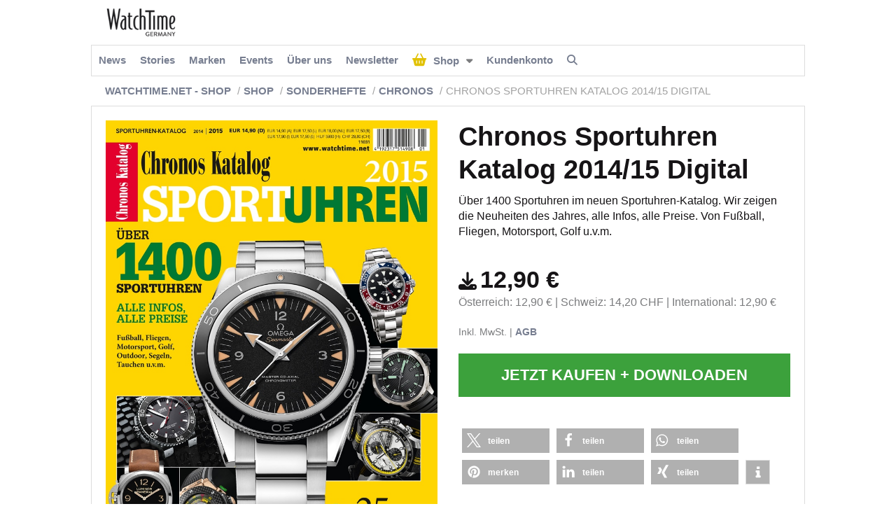

--- FILE ---
content_type: text/html; charset=UTF-8
request_url: https://shop.watchtime.net/shop/chronos-sportuhren-katalog-2014-15/
body_size: 13757
content:
    <!Doctype html>
    <!--[if IE 7]>
<html class="no-js ie ie7" lang="de-DE" prefix="og: http://ogp.me/ns# article: http://ogp.me/ns/article#"><![endif]-->
    <!--[if IE 8]>
<html class="no-js ie ie8" lang="de-DE" prefix="og: http://ogp.me/ns# article: http://ogp.me/ns/article#"><![endif]-->
    <!--[if !IE]><!-->
<html class="no-js" lang="de-DE" prefix="og: http://ogp.me/ns# article: http://ogp.me/ns/article#"><!--<![endif]-->
    <head profile="http://gmpg.org/xfn/11">
        
                        <meta data-privacy-proxy-server="https://privacy-proxy-server.usercentrics.eu">
                    <link rel="dns-prefetch" href="//web.cmp.usercentrics.eu" />
        <link rel="dns-prefetch" href="//api.usercentrics.eu" />

        <link rel="preconnect" href="//web.cmp.usercentrics.eu">
        <link rel="preconnect" href="//api.usercentrics.eu">
                    <link rel="preconnect" href="//privacy-proxy.usercentrics.eu">
        
        <link rel="preload" href="//web.cmp.usercentrics.eu/ui/loader.js" as="script">
                    <link rel="preload" href="//privacy-proxy.usercentrics.eu/latest/uc-block.bundle.js" as="script">
        
        <script id="usercentrics-cmp"
                data-settings-id="a3kXgk6Gs"
                src="https://web.cmp.usercentrics.eu/ui/loader.js"
            data-tcf-enabled>
        </script>

                    <script type="application/javascript" src="https://privacy-proxy.usercentrics.eu/latest/uc-block.bundle.js"></script>
        
    
                    <!-- Google Tag Manager head -->
        <script>
            dataLayer = [];
        </script>
        <script type="text/plain" data-usercentrics="Google Tag Manager">(function (w, d, s, l, i) {
                w[l] = w[l] || [];
                w[l].push({
                    'gtm.start':
                        new Date().getTime(), event: 'gtm.js'
                });
                var f = d.getElementsByTagName(s)[0],
                    j = d.createElement(s), dl = l != 'dataLayer' ? '&l=' + l : '';
                j.async = true;
                j.src = 'https://www.googletagmanager.com/gtm.js?id=' + i + dl;
                f.parentNode.insertBefore(j, f);
            })(window, document, 'script', 'dataLayer', 'GTM-P6QTK8');
        </script>
        <!-- End Google Tag Manager -->
    
        <meta name="application-name" content="Watchtime.net &#8211; Shop">
        <meta name="msapplication-TileColor" content="#ffffff">
        <meta name="viewport" content="width=device-width, initial-scale=1">
        <meta http-equiv="Content-Type" content="text/html; charset=UTF-8" />

<!-- Diese Seite wurde optimiert mit wpSEO (https://www.wpseo.org). -->
<title>Chronos Sportuhren Katalog 2014/15 Digital | Watchtime.net - Shop</title>
<meta name="description" content="Über 1400 Sportuhren im neuen Sportuhren-Katalog. Wir zeigen die Neuheiten des Jahres, alle Infos, alle Preise. Von Fußball, Fliegen, Motorsport, Golf u.v.m." />
<meta name="robots" content="noodp, noarchive" />
<link rel="canonical" href="https://shop.watchtime.net/shop/chronos-sportuhren-katalog-2014-15/" />


        
        <!-- opengraph -->
<meta property="fb:pages" content="90535904240">

	<!-- pinterest -->
	<meta name="p:domain_verify" content="ea48187b5f447bc829ad41a2d5d0f978">

        
<link rel='dns-prefetch' href='//fonts.ebnermedia.de' />
<link href='https://fonts.gstatic.com' crossorigin rel='preconnect' />
<link rel="alternate" type="application/rss+xml" title="Watchtime.net - Shop &raquo; Feed" href="https://shop.watchtime.net/feed/" />
<link rel="alternate" type="application/rss+xml" title="Watchtime.net - Shop &raquo; Kommentar-Feed" href="https://shop.watchtime.net/comments/feed/" />
<link rel="alternate" type="application/rss+xml" title="Watchtime.net - Shop &raquo; Chronos Sportuhren Katalog 2014/15 Digital Kommentar-Feed" href="https://shop.watchtime.net/shop/chronos-sportuhren-katalog-2014-15/feed/" />
<link rel="alternate" title="oEmbed (JSON)" type="application/json+oembed" href="https://shop.watchtime.net/wp-json/oembed/1.0/embed?url=https%3A%2F%2Fshop.watchtime.net%2Fshop%2Fchronos-sportuhren-katalog-2014-15%2F" />
<link rel="alternate" title="oEmbed (XML)" type="text/xml+oembed" href="https://shop.watchtime.net/wp-json/oembed/1.0/embed?url=https%3A%2F%2Fshop.watchtime.net%2Fshop%2Fchronos-sportuhren-katalog-2014-15%2F&#038;format=xml" />
<style id='wp-img-auto-sizes-contain-inline-css' type='text/css'>
img:is([sizes=auto i],[sizes^="auto," i]){contain-intrinsic-size:3000px 1500px}
/*# sourceURL=wp-img-auto-sizes-contain-inline-css */
</style>
<style id='wp-block-library-inline-css' type='text/css'>
:root{--wp-block-synced-color:#7a00df;--wp-block-synced-color--rgb:122,0,223;--wp-bound-block-color:var(--wp-block-synced-color);--wp-editor-canvas-background:#ddd;--wp-admin-theme-color:#007cba;--wp-admin-theme-color--rgb:0,124,186;--wp-admin-theme-color-darker-10:#006ba1;--wp-admin-theme-color-darker-10--rgb:0,107,160.5;--wp-admin-theme-color-darker-20:#005a87;--wp-admin-theme-color-darker-20--rgb:0,90,135;--wp-admin-border-width-focus:2px}@media (min-resolution:192dpi){:root{--wp-admin-border-width-focus:1.5px}}.wp-element-button{cursor:pointer}:root .has-very-light-gray-background-color{background-color:#eee}:root .has-very-dark-gray-background-color{background-color:#313131}:root .has-very-light-gray-color{color:#eee}:root .has-very-dark-gray-color{color:#313131}:root .has-vivid-green-cyan-to-vivid-cyan-blue-gradient-background{background:linear-gradient(135deg,#00d084,#0693e3)}:root .has-purple-crush-gradient-background{background:linear-gradient(135deg,#34e2e4,#4721fb 50%,#ab1dfe)}:root .has-hazy-dawn-gradient-background{background:linear-gradient(135deg,#faaca8,#dad0ec)}:root .has-subdued-olive-gradient-background{background:linear-gradient(135deg,#fafae1,#67a671)}:root .has-atomic-cream-gradient-background{background:linear-gradient(135deg,#fdd79a,#004a59)}:root .has-nightshade-gradient-background{background:linear-gradient(135deg,#330968,#31cdcf)}:root .has-midnight-gradient-background{background:linear-gradient(135deg,#020381,#2874fc)}:root{--wp--preset--font-size--normal:16px;--wp--preset--font-size--huge:42px}.has-regular-font-size{font-size:1em}.has-larger-font-size{font-size:2.625em}.has-normal-font-size{font-size:var(--wp--preset--font-size--normal)}.has-huge-font-size{font-size:var(--wp--preset--font-size--huge)}.has-text-align-center{text-align:center}.has-text-align-left{text-align:left}.has-text-align-right{text-align:right}.has-fit-text{white-space:nowrap!important}#end-resizable-editor-section{display:none}.aligncenter{clear:both}.items-justified-left{justify-content:flex-start}.items-justified-center{justify-content:center}.items-justified-right{justify-content:flex-end}.items-justified-space-between{justify-content:space-between}.screen-reader-text{border:0;clip-path:inset(50%);height:1px;margin:-1px;overflow:hidden;padding:0;position:absolute;width:1px;word-wrap:normal!important}.screen-reader-text:focus{background-color:#ddd;clip-path:none;color:#444;display:block;font-size:1em;height:auto;left:5px;line-height:normal;padding:15px 23px 14px;text-decoration:none;top:5px;width:auto;z-index:100000}html :where(.has-border-color){border-style:solid}html :where([style*=border-top-color]){border-top-style:solid}html :where([style*=border-right-color]){border-right-style:solid}html :where([style*=border-bottom-color]){border-bottom-style:solid}html :where([style*=border-left-color]){border-left-style:solid}html :where([style*=border-width]){border-style:solid}html :where([style*=border-top-width]){border-top-style:solid}html :where([style*=border-right-width]){border-right-style:solid}html :where([style*=border-bottom-width]){border-bottom-style:solid}html :where([style*=border-left-width]){border-left-style:solid}html :where(img[class*=wp-image-]){height:auto;max-width:100%}:where(figure){margin:0 0 1em}html :where(.is-position-sticky){--wp-admin--admin-bar--position-offset:var(--wp-admin--admin-bar--height,0px)}@media screen and (max-width:600px){html :where(.is-position-sticky){--wp-admin--admin-bar--position-offset:0px}}

/*# sourceURL=wp-block-library-inline-css */
</style><style id='global-styles-inline-css' type='text/css'>
:root{--wp--preset--aspect-ratio--square: 1;--wp--preset--aspect-ratio--4-3: 4/3;--wp--preset--aspect-ratio--3-4: 3/4;--wp--preset--aspect-ratio--3-2: 3/2;--wp--preset--aspect-ratio--2-3: 2/3;--wp--preset--aspect-ratio--16-9: 16/9;--wp--preset--aspect-ratio--9-16: 9/16;--wp--preset--color--black: #000000;--wp--preset--color--cyan-bluish-gray: #abb8c3;--wp--preset--color--white: #ffffff;--wp--preset--color--pale-pink: #f78da7;--wp--preset--color--vivid-red: #cf2e2e;--wp--preset--color--luminous-vivid-orange: #ff6900;--wp--preset--color--luminous-vivid-amber: #fcb900;--wp--preset--color--light-green-cyan: #7bdcb5;--wp--preset--color--vivid-green-cyan: #00d084;--wp--preset--color--pale-cyan-blue: #8ed1fc;--wp--preset--color--vivid-cyan-blue: #0693e3;--wp--preset--color--vivid-purple: #9b51e0;--wp--preset--gradient--vivid-cyan-blue-to-vivid-purple: linear-gradient(135deg,rgb(6,147,227) 0%,rgb(155,81,224) 100%);--wp--preset--gradient--light-green-cyan-to-vivid-green-cyan: linear-gradient(135deg,rgb(122,220,180) 0%,rgb(0,208,130) 100%);--wp--preset--gradient--luminous-vivid-amber-to-luminous-vivid-orange: linear-gradient(135deg,rgb(252,185,0) 0%,rgb(255,105,0) 100%);--wp--preset--gradient--luminous-vivid-orange-to-vivid-red: linear-gradient(135deg,rgb(255,105,0) 0%,rgb(207,46,46) 100%);--wp--preset--gradient--very-light-gray-to-cyan-bluish-gray: linear-gradient(135deg,rgb(238,238,238) 0%,rgb(169,184,195) 100%);--wp--preset--gradient--cool-to-warm-spectrum: linear-gradient(135deg,rgb(74,234,220) 0%,rgb(151,120,209) 20%,rgb(207,42,186) 40%,rgb(238,44,130) 60%,rgb(251,105,98) 80%,rgb(254,248,76) 100%);--wp--preset--gradient--blush-light-purple: linear-gradient(135deg,rgb(255,206,236) 0%,rgb(152,150,240) 100%);--wp--preset--gradient--blush-bordeaux: linear-gradient(135deg,rgb(254,205,165) 0%,rgb(254,45,45) 50%,rgb(107,0,62) 100%);--wp--preset--gradient--luminous-dusk: linear-gradient(135deg,rgb(255,203,112) 0%,rgb(199,81,192) 50%,rgb(65,88,208) 100%);--wp--preset--gradient--pale-ocean: linear-gradient(135deg,rgb(255,245,203) 0%,rgb(182,227,212) 50%,rgb(51,167,181) 100%);--wp--preset--gradient--electric-grass: linear-gradient(135deg,rgb(202,248,128) 0%,rgb(113,206,126) 100%);--wp--preset--gradient--midnight: linear-gradient(135deg,rgb(2,3,129) 0%,rgb(40,116,252) 100%);--wp--preset--font-size--small: 13px;--wp--preset--font-size--medium: 20px;--wp--preset--font-size--large: 36px;--wp--preset--font-size--x-large: 42px;--wp--preset--spacing--20: 0.44rem;--wp--preset--spacing--30: 0.67rem;--wp--preset--spacing--40: 1rem;--wp--preset--spacing--50: 1.5rem;--wp--preset--spacing--60: 2.25rem;--wp--preset--spacing--70: 3.38rem;--wp--preset--spacing--80: 5.06rem;--wp--preset--shadow--natural: 6px 6px 9px rgba(0, 0, 0, 0.2);--wp--preset--shadow--deep: 12px 12px 50px rgba(0, 0, 0, 0.4);--wp--preset--shadow--sharp: 6px 6px 0px rgba(0, 0, 0, 0.2);--wp--preset--shadow--outlined: 6px 6px 0px -3px rgb(255, 255, 255), 6px 6px rgb(0, 0, 0);--wp--preset--shadow--crisp: 6px 6px 0px rgb(0, 0, 0);}:where(.is-layout-flex){gap: 0.5em;}:where(.is-layout-grid){gap: 0.5em;}body .is-layout-flex{display: flex;}.is-layout-flex{flex-wrap: wrap;align-items: center;}.is-layout-flex > :is(*, div){margin: 0;}body .is-layout-grid{display: grid;}.is-layout-grid > :is(*, div){margin: 0;}:where(.wp-block-columns.is-layout-flex){gap: 2em;}:where(.wp-block-columns.is-layout-grid){gap: 2em;}:where(.wp-block-post-template.is-layout-flex){gap: 1.25em;}:where(.wp-block-post-template.is-layout-grid){gap: 1.25em;}.has-black-color{color: var(--wp--preset--color--black) !important;}.has-cyan-bluish-gray-color{color: var(--wp--preset--color--cyan-bluish-gray) !important;}.has-white-color{color: var(--wp--preset--color--white) !important;}.has-pale-pink-color{color: var(--wp--preset--color--pale-pink) !important;}.has-vivid-red-color{color: var(--wp--preset--color--vivid-red) !important;}.has-luminous-vivid-orange-color{color: var(--wp--preset--color--luminous-vivid-orange) !important;}.has-luminous-vivid-amber-color{color: var(--wp--preset--color--luminous-vivid-amber) !important;}.has-light-green-cyan-color{color: var(--wp--preset--color--light-green-cyan) !important;}.has-vivid-green-cyan-color{color: var(--wp--preset--color--vivid-green-cyan) !important;}.has-pale-cyan-blue-color{color: var(--wp--preset--color--pale-cyan-blue) !important;}.has-vivid-cyan-blue-color{color: var(--wp--preset--color--vivid-cyan-blue) !important;}.has-vivid-purple-color{color: var(--wp--preset--color--vivid-purple) !important;}.has-black-background-color{background-color: var(--wp--preset--color--black) !important;}.has-cyan-bluish-gray-background-color{background-color: var(--wp--preset--color--cyan-bluish-gray) !important;}.has-white-background-color{background-color: var(--wp--preset--color--white) !important;}.has-pale-pink-background-color{background-color: var(--wp--preset--color--pale-pink) !important;}.has-vivid-red-background-color{background-color: var(--wp--preset--color--vivid-red) !important;}.has-luminous-vivid-orange-background-color{background-color: var(--wp--preset--color--luminous-vivid-orange) !important;}.has-luminous-vivid-amber-background-color{background-color: var(--wp--preset--color--luminous-vivid-amber) !important;}.has-light-green-cyan-background-color{background-color: var(--wp--preset--color--light-green-cyan) !important;}.has-vivid-green-cyan-background-color{background-color: var(--wp--preset--color--vivid-green-cyan) !important;}.has-pale-cyan-blue-background-color{background-color: var(--wp--preset--color--pale-cyan-blue) !important;}.has-vivid-cyan-blue-background-color{background-color: var(--wp--preset--color--vivid-cyan-blue) !important;}.has-vivid-purple-background-color{background-color: var(--wp--preset--color--vivid-purple) !important;}.has-black-border-color{border-color: var(--wp--preset--color--black) !important;}.has-cyan-bluish-gray-border-color{border-color: var(--wp--preset--color--cyan-bluish-gray) !important;}.has-white-border-color{border-color: var(--wp--preset--color--white) !important;}.has-pale-pink-border-color{border-color: var(--wp--preset--color--pale-pink) !important;}.has-vivid-red-border-color{border-color: var(--wp--preset--color--vivid-red) !important;}.has-luminous-vivid-orange-border-color{border-color: var(--wp--preset--color--luminous-vivid-orange) !important;}.has-luminous-vivid-amber-border-color{border-color: var(--wp--preset--color--luminous-vivid-amber) !important;}.has-light-green-cyan-border-color{border-color: var(--wp--preset--color--light-green-cyan) !important;}.has-vivid-green-cyan-border-color{border-color: var(--wp--preset--color--vivid-green-cyan) !important;}.has-pale-cyan-blue-border-color{border-color: var(--wp--preset--color--pale-cyan-blue) !important;}.has-vivid-cyan-blue-border-color{border-color: var(--wp--preset--color--vivid-cyan-blue) !important;}.has-vivid-purple-border-color{border-color: var(--wp--preset--color--vivid-purple) !important;}.has-vivid-cyan-blue-to-vivid-purple-gradient-background{background: var(--wp--preset--gradient--vivid-cyan-blue-to-vivid-purple) !important;}.has-light-green-cyan-to-vivid-green-cyan-gradient-background{background: var(--wp--preset--gradient--light-green-cyan-to-vivid-green-cyan) !important;}.has-luminous-vivid-amber-to-luminous-vivid-orange-gradient-background{background: var(--wp--preset--gradient--luminous-vivid-amber-to-luminous-vivid-orange) !important;}.has-luminous-vivid-orange-to-vivid-red-gradient-background{background: var(--wp--preset--gradient--luminous-vivid-orange-to-vivid-red) !important;}.has-very-light-gray-to-cyan-bluish-gray-gradient-background{background: var(--wp--preset--gradient--very-light-gray-to-cyan-bluish-gray) !important;}.has-cool-to-warm-spectrum-gradient-background{background: var(--wp--preset--gradient--cool-to-warm-spectrum) !important;}.has-blush-light-purple-gradient-background{background: var(--wp--preset--gradient--blush-light-purple) !important;}.has-blush-bordeaux-gradient-background{background: var(--wp--preset--gradient--blush-bordeaux) !important;}.has-luminous-dusk-gradient-background{background: var(--wp--preset--gradient--luminous-dusk) !important;}.has-pale-ocean-gradient-background{background: var(--wp--preset--gradient--pale-ocean) !important;}.has-electric-grass-gradient-background{background: var(--wp--preset--gradient--electric-grass) !important;}.has-midnight-gradient-background{background: var(--wp--preset--gradient--midnight) !important;}.has-small-font-size{font-size: var(--wp--preset--font-size--small) !important;}.has-medium-font-size{font-size: var(--wp--preset--font-size--medium) !important;}.has-large-font-size{font-size: var(--wp--preset--font-size--large) !important;}.has-x-large-font-size{font-size: var(--wp--preset--font-size--x-large) !important;}
/*# sourceURL=global-styles-inline-css */
</style>

<style id='classic-theme-styles-inline-css' type='text/css'>
/*! This file is auto-generated */
.wp-block-button__link{color:#fff;background-color:#32373c;border-radius:9999px;box-shadow:none;text-decoration:none;padding:calc(.667em + 2px) calc(1.333em + 2px);font-size:1.125em}.wp-block-file__button{background:#32373c;color:#fff;text-decoration:none}
/*# sourceURL=/wp-includes/css/classic-themes.min.css */
</style>
<link rel='stylesheet' id='font-awesome-css' href='https://fonts.ebnermedia.de/css/fontawesome/all.css?ver=1.0' type='text/css' media='all' />
<link rel='stylesheet' id='event-partner-css' href='https://shop.watchtime.net/app/themes/ebner-theme-child-watchtime/assets/css/site.min.css?ver=1.0' type='text/css' media='all' />
<script type="text/javascript" src="https://shop.watchtime.net/wp/wp-includes/js/jquery/jquery.min.js?ver=3.7.1" id="jquery-core-js"></script>
<script type="text/javascript" src="https://shop.watchtime.net/wp/wp-includes/js/jquery/jquery-migrate.min.js?ver=3.4.1&#039; defer=&#039;defer" id="jquery-migrate-js"></script>
<link rel="https://api.w.org/" href="https://shop.watchtime.net/wp-json/" /><link rel='shortlink' href='https://shop.watchtime.net/?p=216031' />
<meta property="og:title" name="og:title" content="Chronos Sportuhren Katalog 2014/15 Digital" />
<meta property="og:type" name="og:type" content="website" />
<meta property="og:image" name="og:image" content="https://shop.watchtime.net/app/uploads/2019/02/ch_2015_sport_titel_800_pixel_1.jpg" />
<meta property="og:url" name="og:url" content="https://shop.watchtime.net/shop/chronos-sportuhren-katalog-2014-15/" />
<meta property="og:description" name="og:description" content="Über 1400 Sportuhren im neuen Sportuhren-Katalog. Wir zeigen die Neuheiten des Jahres, alle Infos, alle Preise. Von Fußball, Fliegen, Motorsport, Golf u.v.m." />
<meta property="og:locale" name="og:locale" content="de_DE_formal" />
<meta property="og:site_name" name="og:site_name" content="Watchtime.net - Shop" />
<meta property="twitter:card" name="twitter:card" content="summary_large_image" />
<meta property="article:tag" name="article:tag" content="Chopard" />
<meta property="article:tag" name="article:tag" content="Fliegeruhren" />
<meta property="article:tag" name="article:tag" content="Golfuhr" />
<meta property="article:tag" name="article:tag" content="Hublot" />
<meta property="article:tag" name="article:tag" content="IWC" />
<meta property="article:tag" name="article:tag" content="Jaeger-LeCoultre" />
<meta property="article:tag" name="article:tag" content="Omega Uhren" />
<meta property="article:tag" name="article:tag" content="Oris" />
<meta property="article:tag" name="article:tag" content="Panerai" />
<meta property="article:tag" name="article:tag" content="Rolex" />
<meta property="article:tag" name="article:tag" content="Sinn Spezialuhren" />
<meta property="article:tag" name="article:tag" content="Sportuhren" />
<meta property="article:tag" name="article:tag" content="TAG Heuer" />
<meta property="article:tag" name="article:tag" content="Taucheruhren" />
<meta property="article:published_time" name="article:published_time" content="2019-01-13T00:00:00+01:00" />
<meta property="article:modified_time" name="article:modified_time" content="2023-01-30T09:53:27+01:00" />
<meta property="article:author" name="article:author" content="https://shop.watchtime.net/author/g-schroeder/" />
    

	<style type="text/css" id="custom-background-css">
body.custom-background { background-color: #ffffff; }
</style>
	<link rel="icon" href="https://shop.watchtime.net/app/uploads/2022/02/apple-icon-180x180-1-100x100.png" sizes="32x32" />
<link rel="icon" href="https://shop.watchtime.net/app/uploads/2022/02/apple-icon-180x180-1.png" sizes="192x192" />
<link rel="apple-touch-icon" href="https://shop.watchtime.net/app/uploads/2022/02/apple-icon-180x180-1.png" />
<meta name="msapplication-TileImage" content="https://shop.watchtime.net/app/uploads/2022/02/apple-icon-180x180-1.png" />
		<style type="text/css" id="wp-custom-css">
			@media only screen and (max-width: 640px) {
	div#ad-under-menu {
		margin-top: 20px;
	}
}		</style>
		
        <!-- Favicon and Feed -->
<link rel="alternate" type="application/rss+xml" title="Watchtime.net &#8211; Shop Feed" href="https://shop.watchtime.net/feed/">
<link rel="shortcut icon" type="image/png" href="https://shop.watchtime.net/app/themes/ebner-theme-child-watchtime/assets/img/devices/favicon.ico">
<link rel="apple-touch-icon" sizes="57x57" href="https://shop.watchtime.net/app/themes/ebner-theme-child-watchtime/assets/img/devices/apple-icon-57x57.png">
<link rel="apple-touch-icon" sizes="60x60" href="https://shop.watchtime.net/app/themes/ebner-theme-child-watchtime/assets/img/devices/apple-icon-60x60.png">
<link rel="apple-touch-icon" sizes="72x72" href="https://shop.watchtime.net/app/themes/ebner-theme-child-watchtime/assets/img/devices/apple-icon-72x72.png">
<link rel="apple-touch-icon" sizes="76x76" href="https://shop.watchtime.net/app/themes/ebner-theme-child-watchtime/assets/img/devices/apple-icon-76x76.png">
<link rel="apple-touch-icon" sizes="114x114" href="https://shop.watchtime.net/app/themes/ebner-theme-child-watchtime/assets/img/devices/apple-icon-114x114.png">
<link rel="apple-touch-icon" sizes="120x120" href="https://shop.watchtime.net/app/themes/ebner-theme-child-watchtime/assets/img/devices/apple-icon-120x120.png">
<link rel="apple-touch-icon" sizes="144x144" href="https://shop.watchtime.net/app/themes/ebner-theme-child-watchtime/assets/img/devices/apple-icon-144x144.png">
<link rel="apple-touch-icon" sizes="152x152" href="https://shop.watchtime.net/app/themes/ebner-theme-child-watchtime/assets/img/devices/apple-icon-152x152.png">
<link rel="apple-touch-icon" sizes="180x180" href="https://shop.watchtime.net/app/themes/ebner-theme-child-watchtime/assets/img/devices/apple-icon-180x180.png">
<link rel="icon" type="image/png" sizes="192x192" href="https://shop.watchtime.net/app/themes/ebner-theme-child-watchtime/assets/img/devices/android-icon-192x192.png">
<link rel="icon" type="image/png" sizes="32x32" href="https://shop.watchtime.net/app/themes/ebner-theme-child-watchtime/assets/img/devices/favicon-32x32.png">
<link rel="icon" type="image/png" sizes="96x96" href="https://shop.watchtime.net/app/themes/ebner-theme-child-watchtime/assets/img/devices/favicon-96x96.png">
<link rel="icon" type="image/png" sizes="16x16" href="https://shop.watchtime.net/app/themes/ebner-theme-child-watchtime/assets/img/devices/favicon-16x16.png">
<link rel="manifest" href="https://shop.watchtime.net/app/themes/ebner-theme-child-watchtime/assets/img/devices/manifest.json">
<meta name="msapplication-TileColor" content="#ffffff">
<meta name="msapplication-TileImage" content="https://shop.watchtime.net/app/themes/ebner-theme-child-watchtime/assets/img/devices/ms-icon-144x144.png">
<meta name="theme-color" content="#ffffff">
                            
        
        <!-- begin preload of IOM web manager -->
<link rel='preload' href='//data-0dc128409f.watchtime.net/iomm/latest/manager/base/es6/bundle.js' as='script' id='IOMmBundle'>
<link rel='preload' href='//data-0dc128409f.watchtime.net/iomm/latest/bootstrap/loader.js' as='script'> 
<!-- end preload of IOM web manager -->
<!-- begin loading of IOMm bootstrap code -->
<script type='text/javascript' src="//data-0dc128409f.watchtime.net/iomm/latest/bootstrap/loader.js"></script>
<!-- end loading of IOMm bootstrap code -->

        


        
    <link rel='stylesheet' id='shariffcss-css' href='https://shop.watchtime.net/app/plugins/shariff/css/shariff.min.css?ver=4.6.15' type='text/css' media='all' />
</head>

<body class="wp-singular products-template-default single single-products postid-216031 custom-background wp-theme-ebner-theme-mother wp-child-theme-ebner-theme-child-watchtime new-ebner-theme-body new-ebner-theme-page" id="site-top">
        <!-- Google Tag Manager (noscript) beginning body-->
        <noscript>
            <iframe src="https://www.googletagmanager.com/ns.html?id=GTM-P6QTK8"
                    height="0" width="0" style="display:none;visibility:hidden"></iframe>
        </noscript>
        <!-- End Google Tag Manager (noscript) -->
	
    <div id="5310633" class="ad-interstitial"></div>

<div class="grid-container">
    <div class="off-canvas-wrapper">
        <aside class="off-canvas-absolute position-right show-for-small-only mobile-aside-menu" id="mobile-aside-menu" data-off-canvas>
            <nav class="mobile-navigation"><ul id="menu-hauptmenue" class="menu"><li id="menu-item-279312" class="menu-item menu-item-type-custom menu-item-object-custom menu-item-279312"><a href="https://www.watchtime.net/news">News</a></li>
<li id="menu-item-279313" class="menu-item menu-item-type-custom menu-item-object-custom menu-item-279313"><a href="https://www.watchtime.net/stories">Stories</a></li>
<li id="menu-item-279314" class="menu-item menu-item-type-custom menu-item-object-custom menu-item-279314"><a href="https://www.watchtime.net/brands">Marken</a></li>
<li id="menu-item-279315" class="menu-item menu-item-type-custom menu-item-object-custom menu-item-279315"><a href="https://www.watchtime.net/events">Events</a></li>
<li id="menu-item-279316" class="menu-item menu-item-type-custom menu-item-object-custom menu-item-279316"><a href="https://www.watchtime.net/autoren">Über uns</a></li>
<li id="menu-item-279317" class="menu-item menu-item-type-custom menu-item-object-custom menu-item-279317"><a href="https://www.watchtime.net/newsletter">Newsletter</a></li>
<li id="menu-item-170889" class="menu-shop menu-item menu-item-type-custom menu-item-object-custom menu-item-has-children menu-item-170889"><a href="/shop/">Shop</a>
<ul class="sub-menu">
	<li id="menu-item-216379" class="menu-item menu-item-type-custom menu-item-object-custom menu-item-has-children menu-item-216379"><a href="#"><i></i></a>
	<ul class="sub-menu">
		<li id="menu-item-216370" class="menu-item menu-item-type-custom menu-item-object-custom menu-item-216370"><a href="/shop/alle-abos/">Abos</a></li>
		<li id="menu-item-216371" class="menu-item menu-item-type-custom menu-item-object-custom menu-item-216371"><a href="/shop/alle-einzelhefte/">Einzelhefte</a></li>
		<li id="menu-item-216372" class="menu-item menu-item-type-custom menu-item-object-custom menu-item-216372"><a href="/shop/alle-sonderhefte/">Sonderhefte</a></li>
		<li id="menu-item-216377" class="menu-item menu-item-type-custom menu-item-object-custom menu-item-216377"><a href="/shop/alle-buecher/">Bücher</a></li>
		<li id="menu-item-216373" class="menu-item menu-item-type-custom menu-item-object-custom menu-item-216373"><a href="/shop/alle-downloads/">Downloads</a></li>
		<li id="menu-item-220529" class="menu-item menu-item-type-custom menu-item-object-custom menu-item-220529"><a href="/shop/uhren-accessoires/">Uhren &#038; Accessoires</a></li>
	</ul>
</li>
</ul>
</li>
<li id="menu-item-216374" class="menu-item menu-item-type-post_type menu-item-object-page menu-item-216374"><a href="https://shop.watchtime.net/mein-konto/">Kundenkonto</a></li>
<li id="menu-item-247266" class="menu-search show-for-medium menu-item menu-item-type-custom menu-item-object-custom menu-item-247266"><a href="#" title="Suche öffnen"><i class="fas fa-search"></i></a></li>
</ul></nav><nav class="meta-navigation"><ul id="menu-header-meta" class="menu"><li id="menu-item-211756" class="menu-item menu-item-type-custom menu-item-object-custom menu-item-211756"><a href="#"><i class="fa fa-info-circle"></i>Wir über uns</a></li>
<li id="menu-item-170892" class="menu-item menu-item-type-post_type menu-item-object-page menu-item-170892"><a href="https://shop.watchtime.net/kontakt-2/">Watchtime.net</a></li>
<li id="menu-item-170894" class="menu-item menu-item-type-post_type menu-item-object-page menu-item-170894"><a href="https://shop.watchtime.net/zeitschriften/chronos/">Chronos</a></li>
<li id="menu-item-170895" class="menu-item menu-item-type-post_type menu-item-object-page menu-item-170895"><a href="https://shop.watchtime.net/zeitschriften/uhren-magazin/">UHREN-MAGAZIN</a></li>
<li id="menu-item-170896" class="menu-item menu-item-type-post_type menu-item-object-page menu-item-170896"><a href="https://www.watchtime.net/kontakt-2/">Mediadaten</a></li>
</ul></nav>            <nav class="meta-navigation"><ul id="menu-header-meta-1" class="menu"><li class="menu-item menu-item-type-custom menu-item-object-custom menu-item-211756"><a href="#"><i class="fa fa-info-circle"></i>Wir über uns</a></li>
<li class="menu-item menu-item-type-post_type menu-item-object-page menu-item-170892"><a href="https://shop.watchtime.net/kontakt-2/">Watchtime.net</a></li>
<li class="menu-item menu-item-type-post_type menu-item-object-page menu-item-170894"><a href="https://shop.watchtime.net/zeitschriften/chronos/">Chronos</a></li>
<li class="menu-item menu-item-type-post_type menu-item-object-page menu-item-170895"><a href="https://shop.watchtime.net/zeitschriften/uhren-magazin/">UHREN-MAGAZIN</a></li>
<li class="menu-item menu-item-type-post_type menu-item-object-page menu-item-170896"><a href="https://www.watchtime.net/kontakt-2/">Mediadaten</a></li>
</ul></nav>        </aside>
        <div class="off-canvas-content" data-off-canvas-content>
            <header id="title-bar" class="page-header">
                <!-- desktop -->
                <div class="show-for-medium">
                    <div class="grid-x colophone-container">
                        <div class="header-colophone cell medium-6">
                            <a href="https://shop.watchtime.net" title="Watchtime.net - Shop" class="logo-link" ><img src="https://shop.watchtime.net/app/uploads/2024/02/WatchTime-Logo-Germany-Small.webp" class="logo-image" alt="Watchtime.net - Shop"></a>                        </div>
                    </div>
                    <div class="grid-x" data-sticky-container id="menu-sticks-here">
                        <div class="main-navigation-container cell medium-12 no-gutter sticky" data-sticky data-margin-top="0"
                             data-top-anchor="menu-sticks-here">
                            <nav class="main-navigation"><ul id="menu-hauptmenue-1" class="menu"><li class="menu-item menu-item-type-custom menu-item-object-custom menu-item-279312"><a href="https://www.watchtime.net/news">News</a></li>
<li class="menu-item menu-item-type-custom menu-item-object-custom menu-item-279313"><a href="https://www.watchtime.net/stories">Stories</a></li>
<li class="menu-item menu-item-type-custom menu-item-object-custom menu-item-279314"><a href="https://www.watchtime.net/brands">Marken</a></li>
<li class="menu-item menu-item-type-custom menu-item-object-custom menu-item-279315"><a href="https://www.watchtime.net/events">Events</a></li>
<li class="menu-item menu-item-type-custom menu-item-object-custom menu-item-279316"><a href="https://www.watchtime.net/autoren">Über uns</a></li>
<li class="menu-item menu-item-type-custom menu-item-object-custom menu-item-279317"><a href="https://www.watchtime.net/newsletter">Newsletter</a></li>
<li class="menu-shop menu-item menu-item-type-custom menu-item-object-custom menu-item-has-children menu-item-170889"><a href="/shop/">Shop</a>
<ul class="sub-menu">
	<li class="menu-item menu-item-type-custom menu-item-object-custom menu-item-has-children menu-item-216379"><a href="#"><i></i></a>
	<ul class="sub-menu">
		<li class="menu-item menu-item-type-custom menu-item-object-custom menu-item-216370"><a href="/shop/alle-abos/">Abos</a></li>
		<li class="menu-item menu-item-type-custom menu-item-object-custom menu-item-216371"><a href="/shop/alle-einzelhefte/">Einzelhefte</a></li>
		<li class="menu-item menu-item-type-custom menu-item-object-custom menu-item-216372"><a href="/shop/alle-sonderhefte/">Sonderhefte</a></li>
		<li class="menu-item menu-item-type-custom menu-item-object-custom menu-item-216377"><a href="/shop/alle-buecher/">Bücher</a></li>
		<li class="menu-item menu-item-type-custom menu-item-object-custom menu-item-216373"><a href="/shop/alle-downloads/">Downloads</a></li>
		<li class="menu-item menu-item-type-custom menu-item-object-custom menu-item-220529"><a href="/shop/uhren-accessoires/">Uhren &#038; Accessoires</a></li>
	</ul>
</li>
</ul>
</li>
<li class="menu-item menu-item-type-post_type menu-item-object-page menu-item-216374"><a href="https://shop.watchtime.net/mein-konto/">Kundenkonto</a></li>
<li class="menu-search show-for-medium menu-item menu-item-type-custom menu-item-object-custom menu-item-247266"><a href="#" title="Suche öffnen"><i class="fas fa-search"></i></a></li>
</ul></nav>                            <div class="header-search cell small-12 no-gutter">
                                <form role="search" method="get" class="search-form" action="https://shop.watchtime.net">
    <div class="input-fields">
        <input class="search-terms" type="search" value="" name="suche" placeholder="Suchbegriff eingeben" aria-required="true" required>
		        <div class="search-filter-options">
            <label><input type="radio" name="filter" value="" class="no-filter" checked>
				Alles</label>
			                <label><input type="radio" name="filter" value="products" class="ee_te_search_in_post_type_products">
					Shop</label>
			</div>
		    </div>
    <div class="button-group show-for-medium">
        <button class="custom-button" type="submit">Suchen</button>
        <div class="custom-button close-search" role="button" aria-label="Suchformular verbergen"></div>
    </div>
    <button class="custom-button toggle-search show-for-small-only" aria-label="Suchformular zeigen oder verbergen"></button>
</form>                            </div>
                        </div>
                    </div>
                </div>
                <!-- desktop END -->
                <!-- mobile -->
                <div class="show-for-small-only">
                    <div class="grid-x">
                        <div class="header-colophone cell small-12">
                            <a href="https://shop.watchtime.net" title="Watchtime.net - Shop" class="logo-image-wrapper" ><img src="https://shop.watchtime.net/app/uploads/2024/02/WatchTime-Logo-Germany-Small.webp" class="logo-image" alt="Watchtime.net - Shop"></a>                            <div class="button-group">
                                <div class="custom-button toggle-search" role="button" id="toggle-search"></div>
                                <div class="custom-button toggle-menu" aria-hidden="false" role="button"
                                     id="toggle-menu"></div>
                            </div>
                        </div>
                        <div class="header-search cell small-12">
                            <form role="search" method="get" class="search-form" action="https://shop.watchtime.net">
    <div class="input-fields">
        <input class="search-terms" type="search" value="" name="suche" placeholder="Suchbegriff eingeben" aria-required="true" required>
		        <div class="search-filter-options">
            <label><input type="radio" name="filter" value="" class="no-filter" checked>
				Alles</label>
			                <label><input type="radio" name="filter" value="products" class="ee_te_search_in_post_type_products">
					Shop</label>
			</div>
		    </div>
    <div class="button-group show-for-medium">
        <button class="custom-button" type="submit">Suchen</button>
        <div class="custom-button close-search" role="button" aria-label="Suchformular verbergen"></div>
    </div>
    <button class="custom-button toggle-search show-for-small-only" aria-label="Suchformular zeigen oder verbergen"></button>
</form>                        </div>
                    </div>
                </div>
                <!-- mobile END -->
            </header>
                        	<div class="breadcrumb-container grid-x show-for-medium">
		<div class="cell small-12">
			<div role="term">
	<nav class="breadcrumbs" role="navigation" aria-label="breadcrumbs"><li role="menuitem"><a href="https://shop.watchtime.net">Watchtime.net - Shop</a></li><li role="menuitem"><a href="https://shop.watchtime.net/shop/">Shop</a></li><li role="menuitem"><a href="https://shop.watchtime.net/shop/alle-sonderhefte/">Sonderhefte</a></li><li role="menuitem"><a href="https://shop.watchtime.net/shop/sonderhefte-chronos/">Chronos</a></li><li class="wt-bc-title bc-title">Chronos Sportuhren Katalog 2014/15 Digital</li></nav></div>
		</div>
	</div>
	<div class="grid-x">
		<div class="cell small-12">
							<div class="single-product-container">
    <article id="post-216031" class="single-product-content" role="main" data-product-name="Chronos Sportuhren Katalog 2014/15 Digital" data-product-sku="WRCS1405D" data-product-context="single-product-view" data-product-price="12.90" data-product-shipping="0" data-product-category="Chronos/Sonderhefte" data-product-variant="digital" data-product-brand="Watchtime.net - Shop" >
        <div class="grid-x grid-margin-x">
            <div class="cell small-12 medium-6 product-image-container product-stream-container">
                <div class="product-image-wrapper">
					<img width="800" height="1068" src="https://shop.watchtime.net/app/uploads/2019/02/ch_2015_sport_titel_800_pixel_1.jpg" class="product-image wp-post-image" alt="Produkt: Chronos Sportuhren Katalog 2014/15 Digital" decoding="async" fetchpriority="high" srcset="https://shop.watchtime.net/app/uploads/2019/02/ch_2015_sport_titel_800_pixel_1.jpg 800w, https://shop.watchtime.net/app/uploads/2019/02/ch_2015_sport_titel_800_pixel_1-240x320.jpg 240w, https://shop.watchtime.net/app/uploads/2019/02/ch_2015_sport_titel_800_pixel_1-479x640.jpg 479w, https://shop.watchtime.net/app/uploads/2019/02/ch_2015_sport_titel_800_pixel_1-768x1025.jpg 768w, https://shop.watchtime.net/app/uploads/2019/02/ch_2015_sport_titel_800_pixel_1-599x800.jpg 599w, https://shop.watchtime.net/app/uploads/2019/02/ch_2015_sport_titel_800_pixel_1-75x100.jpg 75w, https://shop.watchtime.net/app/uploads/2019/02/ch_2015_sport_titel_800_pixel_1-135x180.jpg 135w, https://shop.watchtime.net/app/uploads/2019/02/ch_2015_sport_titel_800_pixel_1-255x340.jpg 255w" sizes="(max-width: 800px) 100vw, 800px" />                </div>
				            </div>
            <div class="cell small-12 medium-6 product-description-container">
				
                <h1>Chronos Sportuhren Katalog 2014/15 Digital</h1>

				
				
				Über 1400 Sportuhren im neuen Sportuhren-Katalog. Wir zeigen die Neuheiten des Jahres, alle Infos, alle Preise. Von Fußball, Fliegen, Motorsport, Golf u.v.m.
				
				<noscript>
    <div class="label warning">Bitte Javascript in Browser aktivieren, um dieses Produkt zu erwerben!</div>
</noscript>
<div id="buy-product" class="plenigo-curtain">
    <div id="product-216031" class="product-data">
        <div class="product-prices">
			
				    <div class="product-prices">
		
<div class="price-de price-download">12,90&nbsp;€</div>		
<div class="prices-int">
	<span class="price">Österreich: 12,90&nbsp;€</span> 	<span class="price">Schweiz: 14,20&nbsp;CHF</span> 	<span class="price">International: 12,90&nbsp;€</span> </div>    </div>
    <div class="price-info">
		Inkl. MwSt.  | <a href="https://www.ebnermedia.de/ebv/shop-agb/" class="toc-link" target="_blank" title="Allgemeine Geschäftsbedingungen">AGB</a>    </div>

			        </div>
		<div class="buy-now-button-container">
	<div class='product-button-container type-digital'><a href='#' class='product-button checkout-button product-identifier-link' onclick='plenigo.checkout({"paymentData":"eyJhbGciOiJIUzI1NiJ9.eyJ0aSI6IkRvd25sb2FkIENocm9ub3MgU3BvcnR1aHJlbiBLYXRhbG9nIDIwMTRcLzE1IERpZ2l0YWwiLCJwaSI6IlBfNXpDZWQ4NTc4OTYyNTQ3NDUxIiwib20iOnRydWUsInBpciI6IldSQ1MxNDA1RCIsImF1ZCI6InBsZW5pZ28ifQ.LfrwU_nwGNspnbouL2yl3l4kcjID3I7CaaoImoVdS6c","startWithRegistration":false,"targetUrl":"https:\/\/shop.watchtime.net\/kauf-abgeschlossen?PID=216031&type=digital"});' target='_self' role='button' data-product-name="Chronos Sportuhren Katalog 2014/15 Digital" data-product-sku="WRCS1405D" data-product-context="checkout-widget" data-product-price="12.90" data-product-shipping="0" data-product-category="Chronos/Sonderhefte" data-product-variant="digital" data-product-brand="Watchtime.net - Shop"  data-product-id="product-216031" >Jetzt kaufen + downloaden</a></div></div>		    </div>
</div>
                <!-- social share buttons -->
				<div class="social-signals">
 <div class="shariff shariff-align-flex-start shariff-widget-align-flex-start"><ul class="shariff-buttons theme-grey orientation-horizontal buttonsize-medium"><li class="shariff-button twitter shariff-nocustomcolor" style="background-color:#595959"><a href="https://twitter.com/share?url=https%3A%2F%2Fshop.watchtime.net%2Fshop%2Fchronos-sportuhren-katalog-2014-15%2F&text=Chronos%20Sportuhren%20Katalog%202014%2F15%20Digital" title="Bei X teilen" aria-label="Bei X teilen" role="button" rel="noopener nofollow" class="shariff-link" style="; background-color:#000; color:#fff" target="_blank"><span class="shariff-icon" style=""><svg width="32px" height="20px" xmlns="http://www.w3.org/2000/svg" viewBox="0 0 24 24"><path fill="#000" d="M14.258 10.152L23.176 0h-2.113l-7.747 8.813L7.133 0H0l9.352 13.328L0 23.973h2.113l8.176-9.309 6.531 9.309h7.133zm-2.895 3.293l-.949-1.328L2.875 1.56h3.246l6.086 8.523.945 1.328 7.91 11.078h-3.246zm0 0"/></svg></span><span class="shariff-text">teilen</span>&nbsp;</a></li><li class="shariff-button facebook shariff-nocustomcolor" style="background-color:#4273c8"><a href="https://www.facebook.com/sharer/sharer.php?u=https%3A%2F%2Fshop.watchtime.net%2Fshop%2Fchronos-sportuhren-katalog-2014-15%2F" title="Bei Facebook teilen" aria-label="Bei Facebook teilen" role="button" rel="nofollow" class="shariff-link" style="; background-color:#3b5998; color:#fff" target="_blank"><span class="shariff-icon" style=""><svg width="32px" height="20px" xmlns="http://www.w3.org/2000/svg" viewBox="0 0 18 32"><path fill="#3b5998" d="M17.1 0.2v4.7h-2.8q-1.5 0-2.1 0.6t-0.5 1.9v3.4h5.2l-0.7 5.3h-4.5v13.6h-5.5v-13.6h-4.5v-5.3h4.5v-3.9q0-3.3 1.9-5.2t5-1.8q2.6 0 4.1 0.2z"/></svg></span><span class="shariff-text">teilen</span>&nbsp;</a></li><li class="shariff-button whatsapp shariff-nocustomcolor" style="background-color:#5cbe4a"><a href="https://api.whatsapp.com/send?text=https%3A%2F%2Fshop.watchtime.net%2Fshop%2Fchronos-sportuhren-katalog-2014-15%2F%20Chronos%20Sportuhren%20Katalog%202014%2F15%20Digital" title="Bei Whatsapp teilen" aria-label="Bei Whatsapp teilen" role="button" rel="noopener nofollow" class="shariff-link" style="; background-color:#34af23; color:#fff" target="_blank"><span class="shariff-icon" style=""><svg width="32px" height="20px" xmlns="http://www.w3.org/2000/svg" viewBox="0 0 32 32"><path fill="#34af23" d="M17.6 17.4q0.2 0 1.7 0.8t1.6 0.9q0 0.1 0 0.3 0 0.6-0.3 1.4-0.3 0.7-1.3 1.2t-1.8 0.5q-1 0-3.4-1.1-1.7-0.8-3-2.1t-2.6-3.3q-1.3-1.9-1.3-3.5v-0.1q0.1-1.6 1.3-2.8 0.4-0.4 0.9-0.4 0.1 0 0.3 0t0.3 0q0.3 0 0.5 0.1t0.3 0.5q0.1 0.4 0.6 1.6t0.4 1.3q0 0.4-0.6 1t-0.6 0.8q0 0.1 0.1 0.3 0.6 1.3 1.8 2.4 1 0.9 2.7 1.8 0.2 0.1 0.4 0.1 0.3 0 1-0.9t0.9-0.9zM14 26.9q2.3 0 4.3-0.9t3.6-2.4 2.4-3.6 0.9-4.3-0.9-4.3-2.4-3.6-3.6-2.4-4.3-0.9-4.3 0.9-3.6 2.4-2.4 3.6-0.9 4.3q0 3.6 2.1 6.6l-1.4 4.2 4.3-1.4q2.8 1.9 6.2 1.9zM14 2.2q2.7 0 5.2 1.1t4.3 2.9 2.9 4.3 1.1 5.2-1.1 5.2-2.9 4.3-4.3 2.9-5.2 1.1q-3.5 0-6.5-1.7l-7.4 2.4 2.4-7.2q-1.9-3.2-1.9-6.9 0-2.7 1.1-5.2t2.9-4.3 4.3-2.9 5.2-1.1z"/></svg></span><span class="shariff-text">teilen</span>&nbsp;</a></li><li class="shariff-button pinterest shariff-nocustomcolor" style="background-color:#e70f18"><a href="https://www.pinterest.com/pin/create/link/?url=https%3A%2F%2Fshop.watchtime.net%2Fshop%2Fchronos-sportuhren-katalog-2014-15%2F&media=https%3A%2F%2Fshop.watchtime.net%2Fapp%2Fuploads%2F2019%2F02%2Fch_2015_sport_titel_800_pixel_1.jpg&description=Chronos%20Sportuhren%20Katalog%202014%2F15%20Digital" title="Bei Pinterest pinnen" aria-label="Bei Pinterest pinnen" role="button" rel="noopener nofollow" class="shariff-link" style="; background-color:#cb2027; color:#fff" target="_blank"><span class="shariff-icon" style=""><svg width="32px" height="20px" xmlns="http://www.w3.org/2000/svg" viewBox="0 0 27 32"><path fill="#cb2027" d="M27.4 16q0 3.7-1.8 6.9t-5 5-6.9 1.9q-2 0-3.9-0.6 1.1-1.7 1.4-2.9 0.2-0.6 1-3.8 0.4 0.7 1.3 1.2t2 0.5q2.1 0 3.8-1.2t2.7-3.4 0.9-4.8q0-2-1.1-3.8t-3.1-2.9-4.5-1.2q-1.9 0-3.5 0.5t-2.8 1.4-2 2-1.2 2.3-0.4 2.4q0 1.9 0.7 3.3t2.1 2q0.5 0.2 0.7-0.4 0-0.1 0.1-0.5t0.2-0.5q0.1-0.4-0.2-0.8-0.9-1.1-0.9-2.7 0-2.7 1.9-4.6t4.9-2q2.7 0 4.2 1.5t1.5 3.8q0 3-1.2 5.2t-3.1 2.1q-1.1 0-1.7-0.8t-0.4-1.9q0.1-0.6 0.5-1.7t0.5-1.8 0.2-1.4q0-0.9-0.5-1.5t-1.4-0.6q-1.1 0-1.9 1t-0.8 2.6q0 1.3 0.4 2.2l-1.8 7.5q-0.3 1.2-0.2 3.2-3.7-1.6-6-5t-2.3-7.6q0-3.7 1.9-6.9t5-5 6.9-1.9 6.9 1.9 5 5 1.8 6.9z"/></svg></span><span class="shariff-text">merken</span>&nbsp;</a></li><li class="shariff-button linkedin shariff-nocustomcolor" style="background-color:#1488bf"><a href="https://www.linkedin.com/sharing/share-offsite/?url=https%3A%2F%2Fshop.watchtime.net%2Fshop%2Fchronos-sportuhren-katalog-2014-15%2F" title="Bei LinkedIn teilen" aria-label="Bei LinkedIn teilen" role="button" rel="noopener nofollow" class="shariff-link" style="; background-color:#0077b5; color:#fff" target="_blank"><span class="shariff-icon" style=""><svg width="32px" height="20px" xmlns="http://www.w3.org/2000/svg" viewBox="0 0 27 32"><path fill="#0077b5" d="M6.2 11.2v17.7h-5.9v-17.7h5.9zM6.6 5.7q0 1.3-0.9 2.2t-2.4 0.9h0q-1.5 0-2.4-0.9t-0.9-2.2 0.9-2.2 2.4-0.9 2.4 0.9 0.9 2.2zM27.4 18.7v10.1h-5.9v-9.5q0-1.9-0.7-2.9t-2.3-1.1q-1.1 0-1.9 0.6t-1.2 1.5q-0.2 0.5-0.2 1.4v9.9h-5.9q0-7.1 0-11.6t0-5.3l0-0.9h5.9v2.6h0q0.4-0.6 0.7-1t1-0.9 1.6-0.8 2-0.3q3 0 4.9 2t1.9 6z"/></svg></span><span class="shariff-text">teilen</span>&nbsp;</a></li><li class="shariff-button xing shariff-nocustomcolor" style="background-color:#29888a"><a href="https://www.xing.com/spi/shares/new?url=https%3A%2F%2Fshop.watchtime.net%2Fshop%2Fchronos-sportuhren-katalog-2014-15%2F" title="Bei XING teilen" aria-label="Bei XING teilen" role="button" rel="noopener nofollow" class="shariff-link" style="; background-color:#126567; color:#fff" target="_blank"><span class="shariff-icon" style=""><svg width="32px" height="20px" xmlns="http://www.w3.org/2000/svg" viewBox="0 0 25 32"><path fill="#126567" d="M10.7 11.9q-0.2 0.3-4.6 8.2-0.5 0.8-1.2 0.8h-4.3q-0.4 0-0.5-0.3t0-0.6l4.5-8q0 0 0 0l-2.9-5q-0.2-0.4 0-0.7 0.2-0.3 0.5-0.3h4.3q0.7 0 1.2 0.8zM25.1 0.4q0.2 0.3 0 0.7l-9.4 16.7 6 11q0.2 0.4 0 0.6-0.2 0.3-0.6 0.3h-4.3q-0.7 0-1.2-0.8l-6-11.1q0.3-0.6 9.5-16.8 0.4-0.8 1.2-0.8h4.3q0.4 0 0.5 0.3z"/></svg></span><span class="shariff-text">teilen</span>&nbsp;</a></li><li class="shariff-button info shariff-nocustomcolor" style="background-color:#a8a8a8"><a href="http://ct.de/-2467514" title="Weitere Informationen" aria-label="Weitere Informationen" role="button" rel="noopener " class="shariff-link" style="; background-color:#999; color:#fff" target="_blank"><span class="shariff-icon" style=""><svg width="32px" height="20px" xmlns="http://www.w3.org/2000/svg" viewBox="0 0 11 32"><path fill="#999" d="M11.4 24v2.3q0 0.5-0.3 0.8t-0.8 0.4h-9.1q-0.5 0-0.8-0.4t-0.4-0.8v-2.3q0-0.5 0.4-0.8t0.8-0.4h1.1v-6.8h-1.1q-0.5 0-0.8-0.4t-0.4-0.8v-2.3q0-0.5 0.4-0.8t0.8-0.4h6.8q0.5 0 0.8 0.4t0.4 0.8v10.3h1.1q0.5 0 0.8 0.4t0.3 0.8zM9.2 3.4v3.4q0 0.5-0.4 0.8t-0.8 0.4h-4.6q-0.4 0-0.8-0.4t-0.4-0.8v-3.4q0-0.4 0.4-0.8t0.8-0.4h4.6q0.5 0 0.8 0.4t0.4 0.8z"/></svg></span></a></li></ul></div></div>
                <div class="product-description">
					<p>2014 ist gleich in zweifacher Hinsicht ein Jahr des Sports: Erstens bestimmen Großereignisse wie die Olympischen Winterspiele und die Fußball-WM das Geschehen &#8211; teilweise mit direkten Auswirkungen auf den Uhrenmarkt. Zweitens ist 2014 das perfekte Jahr, um sich eine Sportuhr zu kaufen. Warum? Wegen der Preise. Zahlreiche Marken haben nämlich in diesem Jahr auf eine Anhebung verzichtet. Dabei ist die Baselworld als weltgrößte Uhrenmesse jedes Frühjahr ein beliebter Anlass, nicht nur neue Uhren vorzustellen, sondern auch die bereits bekannten teurer zu machen. Wir haben geprüft, verglichen und aktualisiert.</p>
<p><strong>Alle Infos, alle Preise &#8211; von Fußball, Fliegen und Motorsport über Golf, Outdoor und Segeln, bis hin zu Tauchen, u.v.m.</strong></p>
<h2>Fussball und Uhren:</h2>
<ul>
<li> Zur WM in Brasilien und darüber hinaus gibt es spannende neue Modelle</li>
</ul>
<h2>Taucheruhren:</h2>
<ul>
<li>Einmal mehr übertrumpfen sich die neuen Modelle in sachen Wasserdichtheit</li>
</ul>
<h2>Autos und Uhren:</h2>
<ul>
<li>Sportuhren und Sportwagen beeindrucken in technik und Design</li>
</ul>
<h2>Fliegeruhren:</h2>
<ul>
<li>Piloten nutzen Armbanduhren zum Navigieren und als stilvolle Accessoires</li>
</ul>
<h2>Marken und Modelle von A bis Z:</h2>
<ul>
<li>Der alphabetische sortierte Katalogteil umfasst 1400 Uhren von rund 140 Marken</li>
</ul>                </div>
            </div>
        </div>
			        <div class="cell small-12 ">
            <div class="h3">Das könnte Sie auch interessieren</div>
            <div class="grid-x grid-margin-x similar-products" role="list">
                    <div class="similar-products-container product-identifier cell columns small-12 medium-3" role="listitem">
        <a href="https://shop.watchtime.net/shop/watchtime-germany-januar-februar-2026/" class="similar-product product-identifier-link" data-product-name="WatchTime Germany 2026-01" data-product-sku="WEWT260001" data-product-context="related-products" data-product-price="9.90" data-product-shipping="0" data-product-category="Einzelhefte/WatchTime" data-product-variant="print/digital" data-product-brand="Watchtime.net - Shop" >
            <div class="sp-image-container">
									<img width="480" height="640" src="https://shop.watchtime.net/app/uploads/2025/12/WT_01_26_Titel_RGB_Webshop_800x1067-480x640.jpg" class="attachment-medium size-medium wp-post-image" alt="" decoding="async" srcset="https://shop.watchtime.net/app/uploads/2025/12/WT_01_26_Titel_RGB_Webshop_800x1067-480x640.jpg 480w, https://shop.watchtime.net/app/uploads/2025/12/WT_01_26_Titel_RGB_Webshop_800x1067-600x800.jpg 600w, https://shop.watchtime.net/app/uploads/2025/12/WT_01_26_Titel_RGB_Webshop_800x1067-240x320.jpg 240w, https://shop.watchtime.net/app/uploads/2025/12/WT_01_26_Titel_RGB_Webshop_800x1067-768x1024.jpg 768w, https://shop.watchtime.net/app/uploads/2025/12/WT_01_26_Titel_RGB_Webshop_800x1067-135x180.jpg 135w, https://shop.watchtime.net/app/uploads/2025/12/WT_01_26_Titel_RGB_Webshop_800x1067-255x340.jpg 255w, https://shop.watchtime.net/app/uploads/2025/12/WT_01_26_Titel_RGB_Webshop_800x1067.jpg 800w" sizes="(max-width: 480px) 100vw, 480px" />				            </div>
            <article class="sp-title-container">
                <h3>WatchTime Germany Januar/Februar 2026</h3>
				                <div class="product-prices">
					
<div class="price-de ">7,90&nbsp;€</div>                </div>
				                <p class="read-further-link">Produkt anzeigen</p>
            </article>
        </a>
    </div>
	                    <div class="similar-products-container product-identifier cell columns small-12 medium-3" role="listitem">
        <a href="https://shop.watchtime.net/shop/watchtime-germany-november-dezember-2025/" class="similar-product product-identifier-link" data-product-name="WatchTime Germany 2025-06" data-product-sku="WEWT250006" data-product-context="related-products" data-product-price="9.90" data-product-shipping="0" data-product-category="Einzelhefte/WatchTime" data-product-variant="print/digital" data-product-brand="Watchtime.net - Shop" >
            <div class="sp-image-container">
									<img width="480" height="640" src="https://shop.watchtime.net/app/uploads/2025/10/WT_06_25_Titel_RGB_Webshop_800x1067-480x640.jpg" class="attachment-medium size-medium wp-post-image" alt="" decoding="async" srcset="https://shop.watchtime.net/app/uploads/2025/10/WT_06_25_Titel_RGB_Webshop_800x1067-480x640.jpg 480w, https://shop.watchtime.net/app/uploads/2025/10/WT_06_25_Titel_RGB_Webshop_800x1067-600x800.jpg 600w, https://shop.watchtime.net/app/uploads/2025/10/WT_06_25_Titel_RGB_Webshop_800x1067-240x320.jpg 240w, https://shop.watchtime.net/app/uploads/2025/10/WT_06_25_Titel_RGB_Webshop_800x1067-768x1024.jpg 768w, https://shop.watchtime.net/app/uploads/2025/10/WT_06_25_Titel_RGB_Webshop_800x1067-135x180.jpg 135w, https://shop.watchtime.net/app/uploads/2025/10/WT_06_25_Titel_RGB_Webshop_800x1067-255x340.jpg 255w, https://shop.watchtime.net/app/uploads/2025/10/WT_06_25_Titel_RGB_Webshop_800x1067.jpg 800w" sizes="(max-width: 480px) 100vw, 480px" />				            </div>
            <article class="sp-title-container">
                <h3>WatchTime Germany November/Dezember 2025</h3>
				                <div class="product-prices">
					
<div class="price-de ">7,90&nbsp;€</div>                </div>
				                <p class="read-further-link">Produkt anzeigen</p>
            </article>
        </a>
    </div>
	                    <div class="similar-products-container product-identifier cell columns small-12 medium-3" role="listitem">
        <a href="https://shop.watchtime.net/shop/watchtime-germany-maerz-april-2025/" class="similar-product product-identifier-link" data-product-name="WatchTime Germany 2025-02" data-product-sku="WEWT250002" data-product-context="related-products" data-product-price="9.90" data-product-shipping="0" data-product-category="Einzelhefte/WatchTime" data-product-variant="print/digital" data-product-brand="Watchtime.net - Shop" >
            <div class="sp-image-container">
									<img width="480" height="640" src="https://shop.watchtime.net/app/uploads/2024/11/WT_02_25_Titel_RGB_1000x1333px-480x640.jpg" class="attachment-medium size-medium wp-post-image" alt="" decoding="async" loading="lazy" srcset="https://shop.watchtime.net/app/uploads/2024/11/WT_02_25_Titel_RGB_1000x1333px-480x640.jpg 480w, https://shop.watchtime.net/app/uploads/2024/11/WT_02_25_Titel_RGB_1000x1333px-600x800.jpg 600w, https://shop.watchtime.net/app/uploads/2024/11/WT_02_25_Titel_RGB_1000x1333px-240x320.jpg 240w, https://shop.watchtime.net/app/uploads/2024/11/WT_02_25_Titel_RGB_1000x1333px-768x1024.jpg 768w, https://shop.watchtime.net/app/uploads/2024/11/WT_02_25_Titel_RGB_1000x1333px-135x180.jpg 135w, https://shop.watchtime.net/app/uploads/2024/11/WT_02_25_Titel_RGB_1000x1333px-255x340.jpg 255w, https://shop.watchtime.net/app/uploads/2024/11/WT_02_25_Titel_RGB_1000x1333px-e1740659822303.jpg 800w" sizes="auto, (max-width: 480px) 100vw, 480px" />				            </div>
            <article class="sp-title-container">
                <h3>WatchTime Germany März/April 2025</h3>
				                <div class="product-prices">
					
<div class="price-de ">7,90&nbsp;€</div>                </div>
				                <p class="read-further-link">Produkt anzeigen</p>
            </article>
        </a>
    </div>
	                    <div class="similar-products-container product-identifier cell columns small-12 medium-3" role="listitem">
        <a href="https://shop.watchtime.net/shop/watchtime-germany-september-oktober-2024/" class="similar-product product-identifier-link" data-product-name="WatchTime Germany 2024-05" data-product-sku="WEWT240005" data-product-context="related-products" data-product-price="9.90" data-product-shipping="0" data-product-category="Einzelhefte/WatchTime" data-product-variant="digital" data-product-brand="Watchtime.net - Shop" >
            <div class="sp-image-container">
									<img width="480" height="640" src="https://shop.watchtime.net/app/uploads/2024/04/WT_05_24_Titel_Webshop_800x1067px-480x640.jpg" class="attachment-medium size-medium wp-post-image" alt="" decoding="async" loading="lazy" srcset="https://shop.watchtime.net/app/uploads/2024/04/WT_05_24_Titel_Webshop_800x1067px-480x640.jpg 480w, https://shop.watchtime.net/app/uploads/2024/04/WT_05_24_Titel_Webshop_800x1067px-600x800.jpg 600w, https://shop.watchtime.net/app/uploads/2024/04/WT_05_24_Titel_Webshop_800x1067px-240x320.jpg 240w, https://shop.watchtime.net/app/uploads/2024/04/WT_05_24_Titel_Webshop_800x1067px-768x1024.jpg 768w, https://shop.watchtime.net/app/uploads/2024/04/WT_05_24_Titel_Webshop_800x1067px-135x180.jpg 135w, https://shop.watchtime.net/app/uploads/2024/04/WT_05_24_Titel_Webshop_800x1067px-255x340.jpg 255w, https://shop.watchtime.net/app/uploads/2024/04/WT_05_24_Titel_Webshop_800x1067px.jpg 800w" sizes="auto, (max-width: 480px) 100vw, 480px" />				            </div>
            <article class="sp-title-container">
                <h3>WatchTime Germany September/Oktober 2024 Digital</h3>
				                <div class="product-prices">
					
<div class="price-de ">7,90&nbsp;€</div>                </div>
				                <p class="read-further-link">Produkt anzeigen</p>
            </article>
        </a>
    </div>
	                            </div>
        </div>
        </article>
</div>					</div>
	</div>
</div><!-- off-canvas-contend END -->
</div><!-- off-canvas-wrapper END -->
<footer class="page-footer">
		<div class="page-sidebars grid-x">
	<div class="cell small-12 medium-4">
			<section id="nav_menu-3" class="footer-left widget widget_nav_menu"><div class="menu-footer-meta-container"><ul id="menu-footer-meta" class="menu"><li id="menu-item-279319" class="menu-item menu-item-type-custom menu-item-object-custom menu-item-279319"><a href="https://www.watchtime.net/impressum">Kontakt &#038; Impressum</a></li>
<li id="menu-item-279320" class="menu-item menu-item-type-custom menu-item-object-custom menu-item-279320"><a href="https://www.ebnermedia.de/ebv/online-agb/">AGB Online</a></li>
<li id="menu-item-279322" class="menu-item menu-item-type-custom menu-item-object-custom menu-item-279322"><a href="https://www.ebnermedia.de/ebv/print-agb/">AGB Print</a></li>
<li id="menu-item-279321" class="menu-item menu-item-type-custom menu-item-object-custom menu-item-279321"><a href="https://www.ebnermedia.de/ebv/shop-agb/">AGB Shop</a></li>
<li id="menu-item-279323" class="menu-item menu-item-type-custom menu-item-object-custom menu-item-279323"><a href="https://www.ebnermedia.de/datenschutzerklaerung">Datenschutzerklärung</a></li>
<li id="menu-item-170899" class="menu-item menu-item-type-custom menu-item-object-custom menu-item-170899"><a href="http://www.ebnermedia.de/ebv/nzb">Nutzungsbedingungen</a></li>
<li id="menu-item-196033" class="menu-item menu-item-type-custom menu-item-object-custom menu-item-196033"><a href="http://www.ebnermedia.de/ebv/dse">Datenschutzerklärung</a></li>
<li id="menu-item-260040" class="menu-item menu-item-type-custom menu-item-object-custom menu-item-260040"><a target="_blank" href="https://kuendigung.ebnermedia.de/">Verträge hier kündigen</a></li>
<li id="menu-item-243376" class="menu-item menu-item-type-custom menu-item-object-custom menu-item-243376"><a href="#"><a href="#" onClick="UC_UI.showSecondLayer();">Cookie-Manager</a></a></li>
</ul></div></section>	</div>
	<div class="cell small-12 medium-4 ">
			</div>
	<div class="cell small-12 medium-4">
			</div>
	<div class="cell small-12">
			<section id="custom_html-2" class="widget_text footer-bottom widget widget_custom_html"><div class="widget_text widget-content-wrapper"><div class="h3 widget-title">Abo- und Kundenservice +49 731 88005-8205</div><div class="textwidget custom-html-widget"><div class="service-office-time">
<a href="mailto:kundenservice@ebnermedia.de">kundenservice@ebnermedia.de</a>
	<p>(Mo. - Do. 9.00 Uhr bis 17.00 Uhr,<br>Fr. 9.00 bis 15.00 Uhr)</p>
</div>
<div class="service-info">
Alle Preise inkl. gesetzl. MwSt.
</div></div></div></section>	</div>
</div>	<div class="page-copyline grid-x">
    <div class="copyright-container small-12 medium-auto cell small-order-2 medium-order-1">
		&copy; 2026 EBNER MEDIA GROUP GmbH & Co. KG    </div>
    <div class="navigation-container small-12 medium-shrink cell small-order-1 medium-order-2">
		<a href="#site-top" class="js-link-scroll back-to-top">Zurück nach oben</a>
    </div>
</div></footer>
</div><!-- grid-container END --><div class="product-login-overlay">
</div>
<script type="speculationrules">
{"prefetch":[{"source":"document","where":{"and":[{"href_matches":"/*"},{"not":{"href_matches":["/wp/wp-*.php","/wp/wp-admin/*","/app/uploads/*","/app/*","/app/plugins/*","/app/themes/ebner-theme-child-watchtime/*","/app/themes/ebner-theme-mother/*","/*\\?(.+)"]}},{"not":{"selector_matches":"a[rel~=\"nofollow\"]"}},{"not":{"selector_matches":".no-prefetch, .no-prefetch a"}}]},"eagerness":"conservative"}]}
</script>
<script type="text/javascript" src="https://shop.watchtime.net/app/plugins/ebner-essentials/application/modules/products/assets/js//vendor/jquery.waypoints.js?ver=2020-05-11&#039; defer=&#039;defer" id="ee-products-jquery-waypoints-js"></script>
<script type="text/javascript" src="//static.plenigo.com/static_resources/javascript/EwmQCb40b2U5MVV1ywNG/plenigo_sdk.min.js" data-disable-metered="true" data-lang="de"></script><script type="text/javascript" id="ee-products-frontend-js-extra">
/* <![CDATA[ */
var ProductsVars = {"ajaxurl":"https://shop.watchtime.net/wp/wp-admin/admin-ajax.php","post_id":"216031","checkoutSuccess":"","translations":{"nowPlaying":"(wird abgespielt)","loggedInContent":null}};
//# sourceURL=ee-products-frontend-js-extra
/* ]]> */
</script>
<script type="text/javascript" src="https://shop.watchtime.net/app/plugins/ebner-essentials/application/modules/products/assets/js/products.min.js?ver=2020-05-11&#039; defer=&#039;defer" id="ee-products-frontend-js"></script>
<script type="text/javascript" src="https://shop.watchtime.net/app/plugins/ebner-essentials/application/modules/adserver-manager/assets/js//frontend.js?ver=2020-05-11&#039; defer=&#039;defer" id="ee-adserver-manager-js"></script>
<script type="text/javascript" id="ee-pe-post-counter-js-extra">
/* <![CDATA[ */
var ee_pe_vars = {"ajaxurl":"https://shop.watchtime.net/wp/wp-admin/admin-ajax.php","post_id":"216031"};
//# sourceURL=ee-pe-post-counter-js-extra
/* ]]> */
</script>
<script type="text/javascript" src="https://shop.watchtime.net/app/plugins/ebner-essentials/application/modules/post-enhancements/assets/js/post-counter.min.js?ver=2020-05-11&#039; defer=&#039;defer" id="ee-pe-post-counter-js"></script>
<script type="text/javascript" src="https://shop.watchtime.net/app/plugins/ebner-essentials/application/modules/slidery/assets/js/slidery-frontend.min.js?ver=2020-05-11&#039; defer=&#039;defer" id="ee-sl-frontend-js"></script>
<script type="text/javascript" id="site-js-extra">
/* <![CDATA[ */
var WTajax = {"nonce":"d5be7c9272","queriedObject":{"ID":216031,"post_type":"products"},"adminURL":"https://shop.watchtime.net/wp/wp-admin/admin-ajax.php"};
//# sourceURL=site-js-extra
/* ]]> */
</script>
<script type="text/javascript" src="https://shop.watchtime.net/app/themes/ebner-theme-child-watchtime/assets/js/site.min.js?ver=1.0&#039; defer=&#039;defer" id="site-js"></script>
<script type="text/javascript" src="https://shop.watchtime.net/wp/wp-includes/js/comment-reply.min.js?ver=6.9&#039; defer=&#039;defer" id="comment-reply-js" async="async" data-wp-strategy="async" fetchpriority="low"></script>
<script type="text/javascript" src="https://shop.watchtime.net/app/plugins/page-links-to/dist/new-tab.js?ver=3.3.7&#039; defer=&#039;defer" id="page-links-to-js"></script>
        <script>
            let hasIOMmRun = false;

            function INFOnlineSetCookieConsent( e ) {
                let ct = '0000000000';
                if ( e.detail && e.detail.event === 'consent_status' ) {
                    if ( e.detail[ 'INFOnline' ] === true ) {
                        ct = '0000810000';
                    }
                }
                if(e.detail.action === 'onInitialPageLoad' ) {
                    return;
                }
                if (!hasIOMmRun) {
                    IOMm('configure', { st: 'watchtim', dn: 'data-0dc128409f.watchtime.net', ct: ct, mh: 5 });
                    IOMm( 'pageview', {cp: 'shop-plenigo' } );
                    hasIOMmRun = true;
                }
            }
            window.addEventListener( 'onConsentStatusChange', INFOnlineSetCookieConsent, false );
        </script>
    
    </body>
</html>

--- FILE ---
content_type: text/css
request_url: https://shop.watchtime.net/app/themes/ebner-theme-child-watchtime/assets/css/site.min.css?ver=1.0
body_size: 38224
content:
@import"https://fonts.ebnermedia.de/css/carrois-gothic/latin.css";@import"https://fonts.ebnermedia.de/css/merriweather-sans/latin.css";@media print,screen and (min-width: 40em){.reveal,.reveal.tiny,.reveal.small,.reveal.large{right:auto;left:auto;margin:0 auto}}/*! normalize.css v8.0.0 | MIT License | github.com/necolas/normalize.css */html{line-height:1.15;-webkit-text-size-adjust:100%}body{margin:0}h1{font-size:2em;margin:.67em 0}hr{-webkit-box-sizing:content-box;box-sizing:content-box;height:0;overflow:visible}pre{font-family:monospace,monospace;font-size:1em}a{background-color:rgba(0,0,0,0)}abbr[title]{border-bottom:none;text-decoration:underline;-webkit-text-decoration:underline dotted;text-decoration:underline dotted}b,strong{font-weight:bolder}code,kbd,samp{font-family:monospace,monospace;font-size:1em}small{font-size:80%}sub,sup{font-size:75%;line-height:0;position:relative;vertical-align:baseline}sub{bottom:-0.25em}sup{top:-0.5em}img{border-style:none}button,input,optgroup,select,textarea{font-family:inherit;font-size:100%;line-height:1.15;margin:0}button,input{overflow:visible}button,select{text-transform:none}button,[type=button],[type=reset],[type=submit]{-webkit-appearance:button}button::-moz-focus-inner,[type=button]::-moz-focus-inner,[type=reset]::-moz-focus-inner,[type=submit]::-moz-focus-inner{border-style:none;padding:0}button:-moz-focusring,[type=button]:-moz-focusring,[type=reset]:-moz-focusring,[type=submit]:-moz-focusring{outline:1px dotted ButtonText}fieldset{padding:.35em .75em .625em}legend{-webkit-box-sizing:border-box;box-sizing:border-box;color:inherit;display:table;max-width:100%;padding:0;white-space:normal}progress{vertical-align:baseline}textarea{overflow:auto}[type=checkbox],[type=radio]{-webkit-box-sizing:border-box;box-sizing:border-box;padding:0}[type=number]::-webkit-inner-spin-button,[type=number]::-webkit-outer-spin-button{height:auto}[type=search]{-webkit-appearance:textfield;outline-offset:-2px}[type=search]::-webkit-search-decoration{-webkit-appearance:none}::-webkit-file-upload-button{-webkit-appearance:button;font:inherit}details{display:block}summary{display:list-item}template{display:none}[hidden]{display:none}.foundation-mq{font-family:"small=0em&medium=40em&large=64em&xlarge=75em&xxlarge=90em"}html{-webkit-box-sizing:border-box;box-sizing:border-box;font-size:100%}*,*::before,*::after{-webkit-box-sizing:inherit;box-sizing:inherit}body{margin:0;padding:0;background:#fefefe;font-family:"Helvetica Neue",Helvetica,Roboto,Arial,sans-serif;font-weight:normal;line-height:1.5;color:#0a0a0a;-webkit-font-smoothing:antialiased;-moz-osx-font-smoothing:grayscale}img{display:inline-block;vertical-align:middle;max-width:100%;height:auto;-ms-interpolation-mode:bicubic}textarea{height:auto;min-height:50px;border-radius:3px}select{-webkit-box-sizing:border-box;box-sizing:border-box;width:100%;border-radius:3px}.map_canvas img,.map_canvas embed,.map_canvas object,.mqa-display img,.mqa-display embed,.mqa-display object{max-width:none !important}button{padding:0;-webkit-appearance:none;-moz-appearance:none;appearance:none;border:0;border-radius:3px;background:rgba(0,0,0,0);line-height:1;cursor:auto}[data-whatinput=mouse] button{outline:0}pre{overflow:auto}button,input,optgroup,select,textarea{font-family:inherit}.is-visible{display:block !important}.is-hidden{display:none !important}[type=text],[type=password],[type=date],[type=datetime],[type=datetime-local],[type=month],[type=week],[type=email],[type=number],[type=search],[type=tel],[type=time],[type=url],[type=color],textarea{display:block;-webkit-box-sizing:border-box;box-sizing:border-box;width:100%;height:2.4375rem;margin:0 0 1rem;padding:.5rem;border:1px solid #cacaca;border-radius:3px;background-color:#fefefe;-webkit-box-shadow:inset 0 1px 2px rgba(10,10,10,.1);box-shadow:inset 0 1px 2px rgba(10,10,10,.1);font-family:inherit;font-size:1rem;font-weight:normal;line-height:1.5;color:#0a0a0a;-webkit-transition:border-color .25s ease-in-out,-webkit-box-shadow .5s;transition:border-color .25s ease-in-out,-webkit-box-shadow .5s;transition:box-shadow .5s,border-color .25s ease-in-out;transition:box-shadow .5s,border-color .25s ease-in-out,-webkit-box-shadow .5s;-webkit-appearance:none;-moz-appearance:none;appearance:none}[type=text]:focus,[type=password]:focus,[type=date]:focus,[type=datetime]:focus,[type=datetime-local]:focus,[type=month]:focus,[type=week]:focus,[type=email]:focus,[type=number]:focus,[type=search]:focus,[type=tel]:focus,[type=time]:focus,[type=url]:focus,[type=color]:focus,textarea:focus{outline:none;border:1px solid #8a8a8a;background-color:#fefefe;-webkit-box-shadow:0 0 5px #cacaca;box-shadow:0 0 5px #cacaca;-webkit-transition:border-color .25s ease-in-out,-webkit-box-shadow .5s;transition:border-color .25s ease-in-out,-webkit-box-shadow .5s;transition:box-shadow .5s,border-color .25s ease-in-out;transition:box-shadow .5s,border-color .25s ease-in-out,-webkit-box-shadow .5s}textarea{max-width:100%}textarea[rows]{height:auto}input:disabled,input[readonly],textarea:disabled,textarea[readonly]{background-color:#e6e6e6;cursor:not-allowed}[type=submit],[type=button]{-webkit-appearance:none;-moz-appearance:none;appearance:none;border-radius:3px}input[type=search]{-webkit-box-sizing:border-box;box-sizing:border-box}::-webkit-input-placeholder{color:#cacaca}:-ms-input-placeholder{color:#cacaca}::-ms-input-placeholder{color:#cacaca}::placeholder{color:#cacaca}[type=file],[type=checkbox],[type=radio]{margin:0 0 1rem}[type=checkbox]+label,[type=radio]+label{display:inline-block;vertical-align:baseline;margin-left:.5rem;margin-right:1rem;margin-bottom:0}[type=checkbox]+label[for],[type=radio]+label[for]{cursor:pointer}label>[type=checkbox],label>[type=radio]{margin-right:.5rem}[type=file]{width:100%}label{display:block;margin:0;font-size:.875rem;font-weight:normal;line-height:1.8;color:#0a0a0a}label.middle{margin:0 0 1rem;padding:.5625rem 0}.help-text{margin-top:-0.5rem;font-size:.8125rem;font-style:italic;color:#0a0a0a}.input-group{display:-webkit-box;display:-webkit-flex;display:-ms-flexbox;display:flex;width:100%;margin-bottom:1rem;-webkit-box-align:stretch;-webkit-align-items:stretch;-ms-flex-align:stretch;align-items:stretch}.input-group>:first-child,.input-group>:first-child.input-group-button>*{border-radius:3px 0 0 3px}.input-group>:last-child,.input-group>:last-child.input-group-button>*{border-radius:0 3px 3px 0}.input-group-label,.input-group-field,.input-group-button,.input-group-button a,.input-group-button input,.input-group-button button,.input-group-button label{margin:0;white-space:nowrap}.input-group-label{padding:0 1rem;border:1px solid #cacaca;background:#e6e6e6;color:#0a0a0a;text-align:center;white-space:nowrap;display:-webkit-box;display:-webkit-flex;display:-ms-flexbox;display:flex;-webkit-box-flex:0;-webkit-flex:0 0 auto;-ms-flex:0 0 auto;flex:0 0 auto;-webkit-box-align:center;-webkit-align-items:center;-ms-flex-align:center;align-items:center}.input-group-label:first-child{border-right:0}.input-group-label:last-child{border-left:0}.input-group-field{border-radius:0;-webkit-box-flex:1;-webkit-flex:1 1 0px;-ms-flex:1 1 0px;flex:1 1 0px;min-width:0}.input-group-button{padding-top:0;padding-bottom:0;text-align:center;display:-webkit-box;display:-webkit-flex;display:-ms-flexbox;display:flex;-webkit-box-flex:0;-webkit-flex:0 0 auto;-ms-flex:0 0 auto;flex:0 0 auto}.input-group-button a,.input-group-button input,.input-group-button button,.input-group-button label{-webkit-align-self:stretch;-ms-flex-item-align:stretch;align-self:stretch;height:auto;padding-top:0;padding-bottom:0;font-size:1rem}fieldset{margin:0;padding:0;border:0}legend{max-width:100%;margin-bottom:.5rem}.fieldset{margin:1.125rem 0;padding:1.25rem;border:1px solid #cacaca}.fieldset legend{margin:0;margin-left:-0.1875rem;padding:0 .1875rem}select{height:2.4375rem;margin:0 0 1rem;padding:.5rem;-webkit-appearance:none;-moz-appearance:none;appearance:none;border:1px solid #cacaca;border-radius:3px;background-color:#fefefe;font-family:inherit;font-size:1rem;font-weight:normal;line-height:1.5;color:#0a0a0a;background-image:url("data:image/svg+xml;utf8,<svg xmlns='http://www.w3.org/2000/svg' version='1.1' width='32' height='24' viewBox='0 0 32 24'><polygon points='0,0 32,0 16,24' style='fill: rgb%28138, 138, 138%29'></polygon></svg>");background-origin:content-box;background-position:right -1rem center;background-repeat:no-repeat;background-size:9px 6px;padding-right:1.5rem;-webkit-transition:border-color .25s ease-in-out,-webkit-box-shadow .5s;transition:border-color .25s ease-in-out,-webkit-box-shadow .5s;transition:box-shadow .5s,border-color .25s ease-in-out;transition:box-shadow .5s,border-color .25s ease-in-out,-webkit-box-shadow .5s}@media screen and (min-width: 0\0 ){select{background-image:url("[data-uri]")}}select:focus{outline:none;border:1px solid #8a8a8a;background-color:#fefefe;-webkit-box-shadow:0 0 5px #cacaca;box-shadow:0 0 5px #cacaca;-webkit-transition:border-color .25s ease-in-out,-webkit-box-shadow .5s;transition:border-color .25s ease-in-out,-webkit-box-shadow .5s;transition:box-shadow .5s,border-color .25s ease-in-out;transition:box-shadow .5s,border-color .25s ease-in-out,-webkit-box-shadow .5s}select:disabled{background-color:#e6e6e6;cursor:not-allowed}select::-ms-expand{display:none}select[multiple]{height:auto;background-image:none}.is-invalid-input:not(:focus){border-color:#c60f13;background-color:#f8e6e7}.is-invalid-input:not(:focus)::-webkit-input-placeholder{color:#c60f13}.is-invalid-input:not(:focus):-ms-input-placeholder{color:#c60f13}.is-invalid-input:not(:focus)::-ms-input-placeholder{color:#c60f13}.is-invalid-input:not(:focus)::placeholder{color:#c60f13}.is-invalid-label{color:#c60f13}.form-error{display:none;margin-top:-0.5rem;margin-bottom:1rem;font-size:.75rem;font-weight:bold;color:#c60f13}.form-error.is-visible{display:block}.float-left{float:left !important}.float-right{float:right !important}.float-center{display:block;margin-right:auto;margin-left:auto}.clearfix::before,.clearfix::after{display:table;content:" ";-webkit-flex-basis:0;-ms-flex-preferred-size:0;flex-basis:0;-webkit-box-ordinal-group:2;-webkit-order:1;-ms-flex-order:1;order:1}.clearfix::after{clear:both}.hide{display:none !important}.invisible{visibility:hidden}@media screen and (max-width: 39.99875em){.hide-for-small-only{display:none !important}}@media screen and (max-width: 0em),screen and (min-width: 40em){.show-for-small-only{display:none !important}}@media print,screen and (min-width: 40em){.hide-for-medium{display:none !important}}@media screen and (max-width: 39.99875em){.show-for-medium{display:none !important}}@media screen and (min-width: 40em)and (max-width: 63.99875em){.hide-for-medium-only{display:none !important}}@media screen and (max-width: 39.99875em),screen and (min-width: 64em){.show-for-medium-only{display:none !important}}@media print,screen and (min-width: 64em){.hide-for-large{display:none !important}}@media screen and (max-width: 63.99875em){.show-for-large{display:none !important}}@media screen and (min-width: 64em)and (max-width: 74.99875em){.hide-for-large-only{display:none !important}}@media screen and (max-width: 63.99875em),screen and (min-width: 75em){.show-for-large-only{display:none !important}}.show-for-sr,.show-on-focus{position:absolute !important;width:1px;height:1px;padding:0;overflow:hidden;clip:rect(0, 0, 0, 0);white-space:nowrap;border:0}.show-on-focus:active,.show-on-focus:focus{position:static !important;width:auto;height:auto;overflow:visible;clip:auto;white-space:normal}.show-for-landscape,.hide-for-portrait{display:block !important}@media screen and (orientation: landscape){.show-for-landscape,.hide-for-portrait{display:block !important}}@media screen and (orientation: portrait){.show-for-landscape,.hide-for-portrait{display:none !important}}.hide-for-landscape,.show-for-portrait{display:none !important}@media screen and (orientation: landscape){.hide-for-landscape,.show-for-portrait{display:none !important}}@media screen and (orientation: portrait){.hide-for-landscape,.show-for-portrait{display:block !important}}.button{display:inline-block;vertical-align:middle;margin:0 0 1rem 0;padding:.85em 1em;border:1px solid rgba(0,0,0,0);border-radius:3px;-webkit-transition:background-color .25s ease-out,color .25s ease-out;transition:background-color .25s ease-out,color .25s ease-out;font-family:inherit;font-size:.9rem;-webkit-appearance:none;line-height:1;text-align:center;cursor:pointer;background-color:#2ba6cb;color:#fefefe}[data-whatinput=mouse] .button{outline:0}.button:hover,.button:focus{background-color:#258dad;color:#fefefe}.button.tiny{font-size:.6rem}.button.small{font-size:.75rem}.button.large{font-size:1.25rem}.button.expanded{display:block;width:100%;margin-right:0;margin-left:0}.button.primary{background-color:#2ba6cb;color:#0a0a0a}.button.primary:hover,.button.primary:focus{background-color:#2285a2;color:#0a0a0a}.button.secondary{background-color:#e9e9e9;color:#0a0a0a}.button.secondary:hover,.button.secondary:focus{background-color:#bababa;color:#0a0a0a}.button.alert{background-color:#c60f13;color:#fefefe}.button.alert:hover,.button.alert:focus{background-color:#9e0c0f;color:#fefefe}.button.success{background-color:#5da423;color:#0a0a0a}.button.success:hover,.button.success:focus{background-color:#4a831c;color:#0a0a0a}.button.warning{background-color:#ffae00;color:#0a0a0a}.button.warning:hover,.button.warning:focus{background-color:#cc8b00;color:#0a0a0a}.button.body-font{background-color:#222;color:#fefefe}.button.body-font:hover,.button.body-font:focus{background-color:#1b1b1b;color:#fefefe}.button.header{background-color:#222;color:#fefefe}.button.header:hover,.button.header:focus{background-color:#1b1b1b;color:#fefefe}.button.disabled,.button[disabled]{opacity:.25;cursor:not-allowed}.button.disabled,.button.disabled:hover,.button.disabled:focus,.button[disabled],.button[disabled]:hover,.button[disabled]:focus{background-color:#2ba6cb;color:#fefefe}.button.disabled.primary,.button[disabled].primary{opacity:.25;cursor:not-allowed}.button.disabled.primary,.button.disabled.primary:hover,.button.disabled.primary:focus,.button[disabled].primary,.button[disabled].primary:hover,.button[disabled].primary:focus{background-color:#2ba6cb;color:#0a0a0a}.button.disabled.secondary,.button[disabled].secondary{opacity:.25;cursor:not-allowed}.button.disabled.secondary,.button.disabled.secondary:hover,.button.disabled.secondary:focus,.button[disabled].secondary,.button[disabled].secondary:hover,.button[disabled].secondary:focus{background-color:#e9e9e9;color:#0a0a0a}.button.disabled.alert,.button[disabled].alert{opacity:.25;cursor:not-allowed}.button.disabled.alert,.button.disabled.alert:hover,.button.disabled.alert:focus,.button[disabled].alert,.button[disabled].alert:hover,.button[disabled].alert:focus{background-color:#c60f13;color:#fefefe}.button.disabled.success,.button[disabled].success{opacity:.25;cursor:not-allowed}.button.disabled.success,.button.disabled.success:hover,.button.disabled.success:focus,.button[disabled].success,.button[disabled].success:hover,.button[disabled].success:focus{background-color:#5da423;color:#0a0a0a}.button.disabled.warning,.button[disabled].warning{opacity:.25;cursor:not-allowed}.button.disabled.warning,.button.disabled.warning:hover,.button.disabled.warning:focus,.button[disabled].warning,.button[disabled].warning:hover,.button[disabled].warning:focus{background-color:#ffae00;color:#0a0a0a}.button.disabled.body-font,.button[disabled].body-font{opacity:.25;cursor:not-allowed}.button.disabled.body-font,.button.disabled.body-font:hover,.button.disabled.body-font:focus,.button[disabled].body-font,.button[disabled].body-font:hover,.button[disabled].body-font:focus{background-color:#222;color:#fefefe}.button.disabled.header,.button[disabled].header{opacity:.25;cursor:not-allowed}.button.disabled.header,.button.disabled.header:hover,.button.disabled.header:focus,.button[disabled].header,.button[disabled].header:hover,.button[disabled].header:focus{background-color:#222;color:#fefefe}.button.hollow{border:1px solid #2ba6cb;color:#2ba6cb}.button.hollow,.button.hollow:hover,.button.hollow:focus{background-color:rgba(0,0,0,0)}.button.hollow.disabled,.button.hollow.disabled:hover,.button.hollow.disabled:focus,.button.hollow[disabled],.button.hollow[disabled]:hover,.button.hollow[disabled]:focus{background-color:rgba(0,0,0,0)}.button.hollow:hover,.button.hollow:focus{border-color:#165366;color:#165366}.button.hollow:hover.disabled,.button.hollow:hover[disabled],.button.hollow:focus.disabled,.button.hollow:focus[disabled]{border:1px solid #2ba6cb;color:#2ba6cb}.button.hollow.primary{border:1px solid #2ba6cb;color:#2ba6cb}.button.hollow.primary:hover,.button.hollow.primary:focus{border-color:#165366;color:#165366}.button.hollow.primary:hover.disabled,.button.hollow.primary:hover[disabled],.button.hollow.primary:focus.disabled,.button.hollow.primary:focus[disabled]{border:1px solid #2ba6cb;color:#2ba6cb}.button.hollow.secondary{border:1px solid #e9e9e9;color:#e9e9e9}.button.hollow.secondary:hover,.button.hollow.secondary:focus{border-color:#757575;color:#757575}.button.hollow.secondary:hover.disabled,.button.hollow.secondary:hover[disabled],.button.hollow.secondary:focus.disabled,.button.hollow.secondary:focus[disabled]{border:1px solid #e9e9e9;color:#e9e9e9}.button.hollow.alert{border:1px solid #c60f13;color:#c60f13}.button.hollow.alert:hover,.button.hollow.alert:focus{border-color:#63080a;color:#63080a}.button.hollow.alert:hover.disabled,.button.hollow.alert:hover[disabled],.button.hollow.alert:focus.disabled,.button.hollow.alert:focus[disabled]{border:1px solid #c60f13;color:#c60f13}.button.hollow.success{border:1px solid #5da423;color:#5da423}.button.hollow.success:hover,.button.hollow.success:focus{border-color:#2f5212;color:#2f5212}.button.hollow.success:hover.disabled,.button.hollow.success:hover[disabled],.button.hollow.success:focus.disabled,.button.hollow.success:focus[disabled]{border:1px solid #5da423;color:#5da423}.button.hollow.warning{border:1px solid #ffae00;color:#ffae00}.button.hollow.warning:hover,.button.hollow.warning:focus{border-color:#805700;color:#805700}.button.hollow.warning:hover.disabled,.button.hollow.warning:hover[disabled],.button.hollow.warning:focus.disabled,.button.hollow.warning:focus[disabled]{border:1px solid #ffae00;color:#ffae00}.button.hollow.body-font{border:1px solid #222;color:#222}.button.hollow.body-font:hover,.button.hollow.body-font:focus{border-color:#111;color:#111}.button.hollow.body-font:hover.disabled,.button.hollow.body-font:hover[disabled],.button.hollow.body-font:focus.disabled,.button.hollow.body-font:focus[disabled]{border:1px solid #222;color:#222}.button.hollow.header{border:1px solid #222;color:#222}.button.hollow.header:hover,.button.hollow.header:focus{border-color:#111;color:#111}.button.hollow.header:hover.disabled,.button.hollow.header:hover[disabled],.button.hollow.header:focus.disabled,.button.hollow.header:focus[disabled]{border:1px solid #222;color:#222}.button.clear{border:1px solid #2ba6cb;color:#2ba6cb}.button.clear,.button.clear:hover,.button.clear:focus{background-color:rgba(0,0,0,0)}.button.clear.disabled,.button.clear.disabled:hover,.button.clear.disabled:focus,.button.clear[disabled],.button.clear[disabled]:hover,.button.clear[disabled]:focus{background-color:rgba(0,0,0,0)}.button.clear:hover,.button.clear:focus{border-color:#165366;color:#165366}.button.clear:hover.disabled,.button.clear:hover[disabled],.button.clear:focus.disabled,.button.clear:focus[disabled]{border:1px solid #2ba6cb;color:#2ba6cb}.button.clear,.button.clear.disabled,.button.clear[disabled],.button.clear:hover,.button.clear:hover.disabled,.button.clear:hover[disabled],.button.clear:focus,.button.clear:focus.disabled,.button.clear:focus[disabled]{border-color:rgba(0,0,0,0)}.button.clear.primary{border:1px solid #2ba6cb;color:#2ba6cb}.button.clear.primary:hover,.button.clear.primary:focus{border-color:#165366;color:#165366}.button.clear.primary:hover.disabled,.button.clear.primary:hover[disabled],.button.clear.primary:focus.disabled,.button.clear.primary:focus[disabled]{border:1px solid #2ba6cb;color:#2ba6cb}.button.clear.primary,.button.clear.primary.disabled,.button.clear.primary[disabled],.button.clear.primary:hover,.button.clear.primary:hover.disabled,.button.clear.primary:hover[disabled],.button.clear.primary:focus,.button.clear.primary:focus.disabled,.button.clear.primary:focus[disabled]{border-color:rgba(0,0,0,0)}.button.clear.secondary{border:1px solid #e9e9e9;color:#e9e9e9}.button.clear.secondary:hover,.button.clear.secondary:focus{border-color:#757575;color:#757575}.button.clear.secondary:hover.disabled,.button.clear.secondary:hover[disabled],.button.clear.secondary:focus.disabled,.button.clear.secondary:focus[disabled]{border:1px solid #e9e9e9;color:#e9e9e9}.button.clear.secondary,.button.clear.secondary.disabled,.button.clear.secondary[disabled],.button.clear.secondary:hover,.button.clear.secondary:hover.disabled,.button.clear.secondary:hover[disabled],.button.clear.secondary:focus,.button.clear.secondary:focus.disabled,.button.clear.secondary:focus[disabled]{border-color:rgba(0,0,0,0)}.button.clear.alert{border:1px solid #c60f13;color:#c60f13}.button.clear.alert:hover,.button.clear.alert:focus{border-color:#63080a;color:#63080a}.button.clear.alert:hover.disabled,.button.clear.alert:hover[disabled],.button.clear.alert:focus.disabled,.button.clear.alert:focus[disabled]{border:1px solid #c60f13;color:#c60f13}.button.clear.alert,.button.clear.alert.disabled,.button.clear.alert[disabled],.button.clear.alert:hover,.button.clear.alert:hover.disabled,.button.clear.alert:hover[disabled],.button.clear.alert:focus,.button.clear.alert:focus.disabled,.button.clear.alert:focus[disabled]{border-color:rgba(0,0,0,0)}.button.clear.success{border:1px solid #5da423;color:#5da423}.button.clear.success:hover,.button.clear.success:focus{border-color:#2f5212;color:#2f5212}.button.clear.success:hover.disabled,.button.clear.success:hover[disabled],.button.clear.success:focus.disabled,.button.clear.success:focus[disabled]{border:1px solid #5da423;color:#5da423}.button.clear.success,.button.clear.success.disabled,.button.clear.success[disabled],.button.clear.success:hover,.button.clear.success:hover.disabled,.button.clear.success:hover[disabled],.button.clear.success:focus,.button.clear.success:focus.disabled,.button.clear.success:focus[disabled]{border-color:rgba(0,0,0,0)}.button.clear.warning{border:1px solid #ffae00;color:#ffae00}.button.clear.warning:hover,.button.clear.warning:focus{border-color:#805700;color:#805700}.button.clear.warning:hover.disabled,.button.clear.warning:hover[disabled],.button.clear.warning:focus.disabled,.button.clear.warning:focus[disabled]{border:1px solid #ffae00;color:#ffae00}.button.clear.warning,.button.clear.warning.disabled,.button.clear.warning[disabled],.button.clear.warning:hover,.button.clear.warning:hover.disabled,.button.clear.warning:hover[disabled],.button.clear.warning:focus,.button.clear.warning:focus.disabled,.button.clear.warning:focus[disabled]{border-color:rgba(0,0,0,0)}.button.clear.body-font{border:1px solid #222;color:#222}.button.clear.body-font:hover,.button.clear.body-font:focus{border-color:#111;color:#111}.button.clear.body-font:hover.disabled,.button.clear.body-font:hover[disabled],.button.clear.body-font:focus.disabled,.button.clear.body-font:focus[disabled]{border:1px solid #222;color:#222}.button.clear.body-font,.button.clear.body-font.disabled,.button.clear.body-font[disabled],.button.clear.body-font:hover,.button.clear.body-font:hover.disabled,.button.clear.body-font:hover[disabled],.button.clear.body-font:focus,.button.clear.body-font:focus.disabled,.button.clear.body-font:focus[disabled]{border-color:rgba(0,0,0,0)}.button.clear.header{border:1px solid #222;color:#222}.button.clear.header:hover,.button.clear.header:focus{border-color:#111;color:#111}.button.clear.header:hover.disabled,.button.clear.header:hover[disabled],.button.clear.header:focus.disabled,.button.clear.header:focus[disabled]{border:1px solid #222;color:#222}.button.clear.header,.button.clear.header.disabled,.button.clear.header[disabled],.button.clear.header:hover,.button.clear.header:hover.disabled,.button.clear.header:hover[disabled],.button.clear.header:focus,.button.clear.header:focus.disabled,.button.clear.header:focus[disabled]{border-color:rgba(0,0,0,0)}.button.dropdown::after{display:block;width:0;height:0;border:inset .4em;content:"";border-bottom-width:0;border-top-style:solid;border-color:#fefefe rgba(0,0,0,0) rgba(0,0,0,0);position:relative;top:.4em;display:inline-block;float:right;margin-left:1em}.button.dropdown.hollow::after,.button.dropdown.clear::after{border-top-color:#2ba6cb}.button.dropdown.hollow.primary::after,.button.dropdown.clear.primary::after{border-top-color:#2ba6cb}.button.dropdown.hollow.secondary::after,.button.dropdown.clear.secondary::after{border-top-color:#e9e9e9}.button.dropdown.hollow.alert::after,.button.dropdown.clear.alert::after{border-top-color:#c60f13}.button.dropdown.hollow.success::after,.button.dropdown.clear.success::after{border-top-color:#5da423}.button.dropdown.hollow.warning::after,.button.dropdown.clear.warning::after{border-top-color:#ffae00}.button.dropdown.hollow.body-font::after,.button.dropdown.clear.body-font::after{border-top-color:#222}.button.dropdown.hollow.header::after,.button.dropdown.clear.header::after{border-top-color:#222}.button.arrow-only::after{top:-0.1em;float:none;margin-left:0}a.button:hover,a.button:focus{text-decoration:none}.button-group{margin-bottom:1rem;display:-webkit-box;display:-webkit-flex;display:-ms-flexbox;display:flex;-webkit-flex-wrap:nowrap;-ms-flex-wrap:nowrap;flex-wrap:nowrap;-webkit-box-align:stretch;-webkit-align-items:stretch;-ms-flex-align:stretch;align-items:stretch}.button-group::before,.button-group::after{display:table;content:" ";-webkit-flex-basis:0;-ms-flex-preferred-size:0;flex-basis:0;-webkit-box-ordinal-group:2;-webkit-order:1;-ms-flex-order:1;order:1}.button-group::after{clear:both}.button-group .button{margin:0;margin-right:1px;margin-bottom:1px;font-size:.9rem;-webkit-box-flex:0;-webkit-flex:0 0 auto;-ms-flex:0 0 auto;flex:0 0 auto}.button-group .button:last-child{margin-right:0}.button-group.tiny .button{font-size:.6rem}.button-group.small .button{font-size:.75rem}.button-group.large .button{font-size:1.25rem}.button-group.expanded .button{-webkit-box-flex:1;-webkit-flex:1 1 0px;-ms-flex:1 1 0px;flex:1 1 0px}.button-group.primary .button{background-color:#2ba6cb;color:#0a0a0a}.button-group.primary .button:hover,.button-group.primary .button:focus{background-color:#2285a2;color:#0a0a0a}.button-group.secondary .button{background-color:#e9e9e9;color:#0a0a0a}.button-group.secondary .button:hover,.button-group.secondary .button:focus{background-color:#bababa;color:#0a0a0a}.button-group.alert .button{background-color:#c60f13;color:#fefefe}.button-group.alert .button:hover,.button-group.alert .button:focus{background-color:#9e0c0f;color:#fefefe}.button-group.success .button{background-color:#5da423;color:#0a0a0a}.button-group.success .button:hover,.button-group.success .button:focus{background-color:#4a831c;color:#0a0a0a}.button-group.warning .button{background-color:#ffae00;color:#0a0a0a}.button-group.warning .button:hover,.button-group.warning .button:focus{background-color:#cc8b00;color:#0a0a0a}.button-group.body-font .button{background-color:#222;color:#fefefe}.button-group.body-font .button:hover,.button-group.body-font .button:focus{background-color:#1b1b1b;color:#fefefe}.button-group.header .button{background-color:#222;color:#fefefe}.button-group.header .button:hover,.button-group.header .button:focus{background-color:#1b1b1b;color:#fefefe}.button-group.stacked,.button-group.stacked-for-small,.button-group.stacked-for-medium{-webkit-flex-wrap:wrap;-ms-flex-wrap:wrap;flex-wrap:wrap}.button-group.stacked .button,.button-group.stacked-for-small .button,.button-group.stacked-for-medium .button{-webkit-box-flex:0;-webkit-flex:0 0 100%;-ms-flex:0 0 100%;flex:0 0 100%}.button-group.stacked .button:last-child,.button-group.stacked-for-small .button:last-child,.button-group.stacked-for-medium .button:last-child{margin-bottom:0}.button-group.stacked.expanded .button,.button-group.stacked-for-small.expanded .button,.button-group.stacked-for-medium.expanded .button{-webkit-box-flex:1;-webkit-flex:1 1 0px;-ms-flex:1 1 0px;flex:1 1 0px}@media print,screen and (min-width: 40em){.button-group.stacked-for-small .button{-webkit-box-flex:0;-webkit-flex:0 0 auto;-ms-flex:0 0 auto;flex:0 0 auto;margin-bottom:0}}@media print,screen and (min-width: 64em){.button-group.stacked-for-medium .button{-webkit-box-flex:0;-webkit-flex:0 0 auto;-ms-flex:0 0 auto;flex:0 0 auto;margin-bottom:0}}@media screen and (max-width: 39.99875em){.button-group.stacked-for-small.expanded{display:block}.button-group.stacked-for-small.expanded .button{display:block;margin-right:0}}@media screen and (max-width: 63.99875em){.button-group.stacked-for-medium.expanded{display:block}.button-group.stacked-for-medium.expanded .button{display:block;margin-right:0}}.dropdown.menu>li.opens-left>.is-dropdown-submenu{top:100%;right:0;left:auto}.dropdown.menu>li.opens-right>.is-dropdown-submenu{top:100%;right:auto;left:0}.dropdown.menu>li.is-dropdown-submenu-parent>a{position:relative;padding-right:1.5rem}.dropdown.menu>li.is-dropdown-submenu-parent>a::after{display:block;width:0;height:0;border:inset 6px;content:"";border-bottom-width:0;border-top-style:solid;border-color:#2ba6cb rgba(0,0,0,0) rgba(0,0,0,0);right:5px;left:auto;margin-top:-3px}[data-whatinput=mouse] .dropdown.menu a{outline:0}.dropdown.menu>li>a{padding:.7rem 1rem}.dropdown.menu>li.is-active>a{background:rgba(0,0,0,0);color:#2ba6cb}.no-js .dropdown.menu ul{display:none}.dropdown.menu .nested.is-dropdown-submenu{margin-right:0;margin-left:0}.dropdown.menu.vertical>li .is-dropdown-submenu{top:0}.dropdown.menu.vertical>li.opens-left>.is-dropdown-submenu{top:0;right:100%;left:auto}.dropdown.menu.vertical>li.opens-right>.is-dropdown-submenu{right:auto;left:100%}.dropdown.menu.vertical>li>a::after{right:14px}.dropdown.menu.vertical>li.opens-left>a::after{display:block;width:0;height:0;border:inset 6px;content:"";border-left-width:0;border-right-style:solid;border-color:rgba(0,0,0,0) #2ba6cb rgba(0,0,0,0) rgba(0,0,0,0);right:auto;left:5px}.dropdown.menu.vertical>li.opens-right>a::after{display:block;width:0;height:0;border:inset 6px;content:"";border-right-width:0;border-left-style:solid;border-color:rgba(0,0,0,0) rgba(0,0,0,0) rgba(0,0,0,0) #2ba6cb}@media print,screen and (min-width: 40em){.dropdown.menu.medium-horizontal>li.opens-left>.is-dropdown-submenu{top:100%;right:0;left:auto}.dropdown.menu.medium-horizontal>li.opens-right>.is-dropdown-submenu{top:100%;right:auto;left:0}.dropdown.menu.medium-horizontal>li.is-dropdown-submenu-parent>a{position:relative;padding-right:1.5rem}.dropdown.menu.medium-horizontal>li.is-dropdown-submenu-parent>a::after{display:block;width:0;height:0;border:inset 6px;content:"";border-bottom-width:0;border-top-style:solid;border-color:#2ba6cb rgba(0,0,0,0) rgba(0,0,0,0);right:5px;left:auto;margin-top:-3px}.dropdown.menu.medium-vertical>li .is-dropdown-submenu{top:0}.dropdown.menu.medium-vertical>li.opens-left>.is-dropdown-submenu{top:0;right:100%;left:auto}.dropdown.menu.medium-vertical>li.opens-right>.is-dropdown-submenu{right:auto;left:100%}.dropdown.menu.medium-vertical>li>a::after{right:14px}.dropdown.menu.medium-vertical>li.opens-left>a::after{display:block;width:0;height:0;border:inset 6px;content:"";border-left-width:0;border-right-style:solid;border-color:rgba(0,0,0,0) #2ba6cb rgba(0,0,0,0) rgba(0,0,0,0);right:auto;left:5px}.dropdown.menu.medium-vertical>li.opens-right>a::after{display:block;width:0;height:0;border:inset 6px;content:"";border-right-width:0;border-left-style:solid;border-color:rgba(0,0,0,0) rgba(0,0,0,0) rgba(0,0,0,0) #2ba6cb}}@media print,screen and (min-width: 64em){.dropdown.menu.large-horizontal>li.opens-left>.is-dropdown-submenu{top:100%;right:0;left:auto}.dropdown.menu.large-horizontal>li.opens-right>.is-dropdown-submenu{top:100%;right:auto;left:0}.dropdown.menu.large-horizontal>li.is-dropdown-submenu-parent>a{position:relative;padding-right:1.5rem}.dropdown.menu.large-horizontal>li.is-dropdown-submenu-parent>a::after{display:block;width:0;height:0;border:inset 6px;content:"";border-bottom-width:0;border-top-style:solid;border-color:#2ba6cb rgba(0,0,0,0) rgba(0,0,0,0);right:5px;left:auto;margin-top:-3px}.dropdown.menu.large-vertical>li .is-dropdown-submenu{top:0}.dropdown.menu.large-vertical>li.opens-left>.is-dropdown-submenu{top:0;right:100%;left:auto}.dropdown.menu.large-vertical>li.opens-right>.is-dropdown-submenu{right:auto;left:100%}.dropdown.menu.large-vertical>li>a::after{right:14px}.dropdown.menu.large-vertical>li.opens-left>a::after{display:block;width:0;height:0;border:inset 6px;content:"";border-left-width:0;border-right-style:solid;border-color:rgba(0,0,0,0) #2ba6cb rgba(0,0,0,0) rgba(0,0,0,0);right:auto;left:5px}.dropdown.menu.large-vertical>li.opens-right>a::after{display:block;width:0;height:0;border:inset 6px;content:"";border-right-width:0;border-left-style:solid;border-color:rgba(0,0,0,0) rgba(0,0,0,0) rgba(0,0,0,0) #2ba6cb}}.dropdown.menu.align-right .is-dropdown-submenu.first-sub{top:100%;right:0;left:auto}.is-dropdown-menu.vertical{width:100px}.is-dropdown-menu.vertical.align-right{float:right}.is-dropdown-submenu-parent{position:relative}.is-dropdown-submenu-parent a::after{position:absolute;top:50%;right:5px;left:auto;margin-top:-6px}.is-dropdown-submenu-parent.opens-inner>.is-dropdown-submenu{top:100%;left:auto}.is-dropdown-submenu-parent.opens-left>.is-dropdown-submenu{right:100%;left:auto}.is-dropdown-submenu-parent.opens-right>.is-dropdown-submenu{right:auto;left:100%}.is-dropdown-submenu{position:absolute;top:0;left:100%;z-index:1;display:none;min-width:200px;border:1px solid #cacaca;background:#fefefe}.dropdown .is-dropdown-submenu a{padding:.7rem 1rem}.is-dropdown-submenu .is-dropdown-submenu-parent>a::after{right:14px}.is-dropdown-submenu .is-dropdown-submenu-parent.opens-left>a::after{display:block;width:0;height:0;border:inset 6px;content:"";border-left-width:0;border-right-style:solid;border-color:rgba(0,0,0,0) #2ba6cb rgba(0,0,0,0) rgba(0,0,0,0);right:auto;left:5px}.is-dropdown-submenu .is-dropdown-submenu-parent.opens-right>a::after{display:block;width:0;height:0;border:inset 6px;content:"";border-right-width:0;border-left-style:solid;border-color:rgba(0,0,0,0) rgba(0,0,0,0) rgba(0,0,0,0) #2ba6cb}.is-dropdown-submenu .is-dropdown-submenu{margin-top:-1px}.is-dropdown-submenu>li{width:100%}.is-dropdown-submenu.js-dropdown-active{display:block}.accordion{margin-left:0;background:#fefefe;list-style-type:none}.accordion[disabled] .accordion-title{cursor:not-allowed}.accordion-item:first-child>:first-child{border-radius:3px 3px 0 0}.accordion-item:last-child>:last-child{border-radius:0 0 3px 3px}.accordion-title{position:relative;display:block;padding:1.25rem 1rem;border:1px solid #e6e6e6;border-bottom:0;font-size:.75rem;line-height:1;color:#2ba6cb}:last-child:not(.is-active)>.accordion-title{border-bottom:1px solid #e6e6e6;border-radius:0 0 3px 3px}.accordion-title:hover,.accordion-title:focus{background-color:#e6e6e6}.accordion-title::before{position:absolute;top:50%;right:1rem;margin-top:-0.5rem;content:"+"}.is-active>.accordion-title::before{content:"–"}.accordion-content{display:none;padding:1rem;border:1px solid #e6e6e6;border-bottom:0;background-color:#fefefe;color:#0a0a0a}:last-child>.accordion-content:last-child{border-bottom:1px solid #e6e6e6}.dropdown-pane{position:absolute;z-index:10;display:none;width:300px;padding:1rem;visibility:hidden;border:1px solid #cacaca;border-radius:3px;background-color:#fefefe;font-size:1rem}.dropdown-pane.is-opening{display:block}.dropdown-pane.is-open{display:block;visibility:visible}.dropdown-pane.tiny{width:100px}.dropdown-pane.small{width:200px}.dropdown-pane.large{width:400px}.is-off-canvas-open{overflow:hidden}.js-off-canvas-overlay{position:absolute;top:0;left:0;z-index:11;width:100%;height:100%;-webkit-transition:opacity .5s ease,visibility .5s ease;transition:opacity .5s ease,visibility .5s ease;background:rgba(254,254,254,.25);opacity:0;visibility:hidden;overflow:hidden}.js-off-canvas-overlay.is-visible{opacity:1;visibility:visible}.js-off-canvas-overlay.is-closable{cursor:pointer}.js-off-canvas-overlay.is-overlay-absolute{position:absolute}.js-off-canvas-overlay.is-overlay-fixed{position:fixed}.off-canvas-wrapper{position:relative;overflow:hidden}.off-canvas{position:fixed;z-index:12;-webkit-transition:-webkit-transform .5s ease;transition:-webkit-transform .5s ease;transition:transform .5s ease;transition:transform .5s ease,-webkit-transform .5s ease;-webkit-backface-visibility:hidden;backface-visibility:hidden;background:#e6e6e6}[data-whatinput=mouse] .off-canvas{outline:0}.off-canvas.is-transition-push{z-index:12}.off-canvas.is-closed{visibility:hidden}.off-canvas.is-transition-overlap{z-index:13}.off-canvas.is-transition-overlap.is-open{-webkit-box-shadow:0 0 10px rgba(10,10,10,.7);box-shadow:0 0 10px rgba(10,10,10,.7)}.off-canvas.is-open{-webkit-transform:translate(0, 0);-ms-transform:translate(0, 0);transform:translate(0, 0)}.off-canvas-absolute{position:absolute;z-index:12;-webkit-transition:-webkit-transform .5s ease;transition:-webkit-transform .5s ease;transition:transform .5s ease;transition:transform .5s ease,-webkit-transform .5s ease;-webkit-backface-visibility:hidden;backface-visibility:hidden;background:#e6e6e6}[data-whatinput=mouse] .off-canvas-absolute{outline:0}.off-canvas-absolute.is-transition-push{z-index:12}.off-canvas-absolute.is-closed{visibility:hidden}.off-canvas-absolute.is-transition-overlap{z-index:13}.off-canvas-absolute.is-transition-overlap.is-open{-webkit-box-shadow:0 0 10px rgba(10,10,10,.7);box-shadow:0 0 10px rgba(10,10,10,.7)}.off-canvas-absolute.is-open{-webkit-transform:translate(0, 0);-ms-transform:translate(0, 0);transform:translate(0, 0)}.position-left{top:0;left:0;height:100%;overflow-y:auto;width:250px;-webkit-transform:translateX(-250px);-ms-transform:translateX(-250px);transform:translateX(-250px)}.off-canvas-content .off-canvas.position-left{-webkit-transform:translateX(-250px);-ms-transform:translateX(-250px);transform:translateX(-250px)}.off-canvas-content .off-canvas.position-left.is-transition-overlap.is-open{-webkit-transform:translate(0, 0);-ms-transform:translate(0, 0);transform:translate(0, 0)}.off-canvas-content.is-open-left.has-transition-push{-webkit-transform:translateX(250px);-ms-transform:translateX(250px);transform:translateX(250px)}.position-left.is-transition-push{-webkit-box-shadow:inset -13px 0 20px -13px rgba(10,10,10,.25);box-shadow:inset -13px 0 20px -13px rgba(10,10,10,.25)}.position-right{top:0;right:0;height:100%;overflow-y:auto;width:250px;-webkit-transform:translateX(250px);-ms-transform:translateX(250px);transform:translateX(250px)}.off-canvas-content .off-canvas.position-right{-webkit-transform:translateX(250px);-ms-transform:translateX(250px);transform:translateX(250px)}.off-canvas-content .off-canvas.position-right.is-transition-overlap.is-open{-webkit-transform:translate(0, 0);-ms-transform:translate(0, 0);transform:translate(0, 0)}.off-canvas-content.is-open-right.has-transition-push{-webkit-transform:translateX(-250px);-ms-transform:translateX(-250px);transform:translateX(-250px)}.position-right.is-transition-push{-webkit-box-shadow:inset 13px 0 20px -13px rgba(10,10,10,.25);box-shadow:inset 13px 0 20px -13px rgba(10,10,10,.25)}.position-top{top:0;left:0;width:100%;overflow-x:auto;height:250px;-webkit-transform:translateY(-250px);-ms-transform:translateY(-250px);transform:translateY(-250px)}.off-canvas-content .off-canvas.position-top{-webkit-transform:translateY(-250px);-ms-transform:translateY(-250px);transform:translateY(-250px)}.off-canvas-content .off-canvas.position-top.is-transition-overlap.is-open{-webkit-transform:translate(0, 0);-ms-transform:translate(0, 0);transform:translate(0, 0)}.off-canvas-content.is-open-top.has-transition-push{-webkit-transform:translateY(250px);-ms-transform:translateY(250px);transform:translateY(250px)}.position-top.is-transition-push{-webkit-box-shadow:inset 0 -13px 20px -13px rgba(10,10,10,.25);box-shadow:inset 0 -13px 20px -13px rgba(10,10,10,.25)}.position-bottom{bottom:0;left:0;width:100%;overflow-x:auto;height:250px;-webkit-transform:translateY(250px);-ms-transform:translateY(250px);transform:translateY(250px)}.off-canvas-content .off-canvas.position-bottom{-webkit-transform:translateY(250px);-ms-transform:translateY(250px);transform:translateY(250px)}.off-canvas-content .off-canvas.position-bottom.is-transition-overlap.is-open{-webkit-transform:translate(0, 0);-ms-transform:translate(0, 0);transform:translate(0, 0)}.off-canvas-content.is-open-bottom.has-transition-push{-webkit-transform:translateY(-250px);-ms-transform:translateY(-250px);transform:translateY(-250px)}.position-bottom.is-transition-push{-webkit-box-shadow:inset 0 13px 20px -13px rgba(10,10,10,.25);box-shadow:inset 0 13px 20px -13px rgba(10,10,10,.25)}.off-canvas-content{-webkit-transform:none;-ms-transform:none;transform:none;-webkit-transition:-webkit-transform .5s ease;transition:-webkit-transform .5s ease;transition:transform .5s ease;transition:transform .5s ease,-webkit-transform .5s ease;-webkit-backface-visibility:hidden;backface-visibility:hidden}.off-canvas-content.has-transition-push{-webkit-transform:translate(0, 0);-ms-transform:translate(0, 0);transform:translate(0, 0)}.off-canvas-content .off-canvas.is-open{-webkit-transform:translate(0, 0);-ms-transform:translate(0, 0);transform:translate(0, 0)}@media print,screen and (min-width: 40em){.position-left.reveal-for-medium{-webkit-transform:none;-ms-transform:none;transform:none;z-index:12;-webkit-transition:none;transition:none;visibility:visible}.position-left.reveal-for-medium .close-button{display:none}.off-canvas-content .position-left.reveal-for-medium{-webkit-transform:none;-ms-transform:none;transform:none}.off-canvas-content.has-reveal-left{margin-left:250px}.position-left.reveal-for-medium~.off-canvas-content{margin-left:250px}.position-right.reveal-for-medium{-webkit-transform:none;-ms-transform:none;transform:none;z-index:12;-webkit-transition:none;transition:none;visibility:visible}.position-right.reveal-for-medium .close-button{display:none}.off-canvas-content .position-right.reveal-for-medium{-webkit-transform:none;-ms-transform:none;transform:none}.off-canvas-content.has-reveal-right{margin-right:250px}.position-right.reveal-for-medium~.off-canvas-content{margin-right:250px}.position-top.reveal-for-medium{-webkit-transform:none;-ms-transform:none;transform:none;z-index:12;-webkit-transition:none;transition:none;visibility:visible}.position-top.reveal-for-medium .close-button{display:none}.off-canvas-content .position-top.reveal-for-medium{-webkit-transform:none;-ms-transform:none;transform:none}.off-canvas-content.has-reveal-top{margin-top:250px}.position-top.reveal-for-medium~.off-canvas-content{margin-top:250px}.position-bottom.reveal-for-medium{-webkit-transform:none;-ms-transform:none;transform:none;z-index:12;-webkit-transition:none;transition:none;visibility:visible}.position-bottom.reveal-for-medium .close-button{display:none}.off-canvas-content .position-bottom.reveal-for-medium{-webkit-transform:none;-ms-transform:none;transform:none}.off-canvas-content.has-reveal-bottom{margin-bottom:250px}.position-bottom.reveal-for-medium~.off-canvas-content{margin-bottom:250px}}@media print,screen and (min-width: 64em){.position-left.reveal-for-large{-webkit-transform:none;-ms-transform:none;transform:none;z-index:12;-webkit-transition:none;transition:none;visibility:visible}.position-left.reveal-for-large .close-button{display:none}.off-canvas-content .position-left.reveal-for-large{-webkit-transform:none;-ms-transform:none;transform:none}.off-canvas-content.has-reveal-left{margin-left:250px}.position-left.reveal-for-large~.off-canvas-content{margin-left:250px}.position-right.reveal-for-large{-webkit-transform:none;-ms-transform:none;transform:none;z-index:12;-webkit-transition:none;transition:none;visibility:visible}.position-right.reveal-for-large .close-button{display:none}.off-canvas-content .position-right.reveal-for-large{-webkit-transform:none;-ms-transform:none;transform:none}.off-canvas-content.has-reveal-right{margin-right:250px}.position-right.reveal-for-large~.off-canvas-content{margin-right:250px}.position-top.reveal-for-large{-webkit-transform:none;-ms-transform:none;transform:none;z-index:12;-webkit-transition:none;transition:none;visibility:visible}.position-top.reveal-for-large .close-button{display:none}.off-canvas-content .position-top.reveal-for-large{-webkit-transform:none;-ms-transform:none;transform:none}.off-canvas-content.has-reveal-top{margin-top:250px}.position-top.reveal-for-large~.off-canvas-content{margin-top:250px}.position-bottom.reveal-for-large{-webkit-transform:none;-ms-transform:none;transform:none;z-index:12;-webkit-transition:none;transition:none;visibility:visible}.position-bottom.reveal-for-large .close-button{display:none}.off-canvas-content .position-bottom.reveal-for-large{-webkit-transform:none;-ms-transform:none;transform:none}.off-canvas-content.has-reveal-bottom{margin-bottom:250px}.position-bottom.reveal-for-large~.off-canvas-content{margin-bottom:250px}}@media print,screen and (min-width: 40em){.off-canvas.in-canvas-for-medium{visibility:visible;height:auto;position:static;background:none;width:auto;overflow:visible;-webkit-transition:none;transition:none}.off-canvas.in-canvas-for-medium.position-left,.off-canvas.in-canvas-for-medium.position-right,.off-canvas.in-canvas-for-medium.position-top,.off-canvas.in-canvas-for-medium.position-bottom{-webkit-box-shadow:none;box-shadow:none;-webkit-transform:none;-ms-transform:none;transform:none}.off-canvas.in-canvas-for-medium .close-button{display:none}}@media print,screen and (min-width: 64em){.off-canvas.in-canvas-for-large{visibility:visible;height:auto;position:static;background:none;width:auto;overflow:visible;-webkit-transition:none;transition:none}.off-canvas.in-canvas-for-large.position-left,.off-canvas.in-canvas-for-large.position-right,.off-canvas.in-canvas-for-large.position-top,.off-canvas.in-canvas-for-large.position-bottom{-webkit-box-shadow:none;box-shadow:none;-webkit-transform:none;-ms-transform:none;transform:none}.off-canvas.in-canvas-for-large .close-button{display:none}}.tabs{margin:0;border:1px solid #e6e6e6;background:#fefefe;list-style-type:none}.tabs::before,.tabs::after{display:table;content:" ";-webkit-flex-basis:0;-ms-flex-preferred-size:0;flex-basis:0;-webkit-box-ordinal-group:2;-webkit-order:1;-ms-flex-order:1;order:1}.tabs::after{clear:both}.tabs.vertical>li{display:block;float:none;width:auto}.tabs.simple>li>a{padding:0}.tabs.simple>li>a:hover{background:rgba(0,0,0,0)}.tabs.primary{background:#2ba6cb}.tabs.primary>li>a{color:#0a0a0a}.tabs.primary>li>a:hover,.tabs.primary>li>a:focus{background:#299ec1}.tabs-title{float:left}.tabs-title>a{display:block;padding:1.25rem 1.5rem;font-size:.75rem;line-height:1;color:#2ba6cb}[data-whatinput=mouse] .tabs-title>a{outline:0}.tabs-title>a:hover{background:#fefefe;color:#258faf}.tabs-title>a:focus,.tabs-title>a[aria-selected=true]{background:#e6e6e6;color:#2ba6cb}.tabs-content{border:1px solid #e6e6e6;border-top:0;background:#fefefe;color:#0a0a0a;-webkit-transition:all .5s ease;transition:all .5s ease}.tabs-content.vertical{border:1px solid #e6e6e6;border-left:0}.tabs-panel{display:none;padding:1rem}.tabs-panel.is-active{display:block}html.is-reveal-open{position:fixed;width:100%;overflow-y:hidden}html.is-reveal-open.zf-has-scroll{overflow-y:scroll}html.is-reveal-open body{overflow-y:hidden}.reveal-overlay{position:fixed;top:0;right:0;bottom:0;left:0;z-index:1005;display:none;background-color:rgba(10,10,10,.45);overflow-y:auto}.reveal{z-index:1006;-webkit-backface-visibility:hidden;backface-visibility:hidden;display:none;padding:1rem;border:1px solid #cacaca;border-radius:3px;background-color:#fefefe;position:relative;top:100px;margin-right:auto;margin-left:auto;overflow-y:auto}[data-whatinput=mouse] .reveal{outline:0}@media print,screen and (min-width: 40em){.reveal{min-height:0}}.reveal .column{min-width:0}.reveal>:last-child{margin-bottom:0}@media print,screen and (min-width: 40em){.reveal{width:600px;max-width:62.5rem}}.reveal.collapse{padding:0}@media print,screen and (min-width: 40em){.reveal.tiny{width:30%;max-width:62.5rem}}@media print,screen and (min-width: 40em){.reveal.small{width:50%;max-width:62.5rem}}@media print,screen and (min-width: 40em){.reveal.large{width:90%;max-width:62.5rem}}.reveal.full{top:0;right:0;bottom:0;left:0;width:100%;max-width:none;height:100%;min-height:100%;margin-left:0;border:0;border-radius:0}@media screen and (max-width: 39.99875em){.reveal{top:0;right:0;bottom:0;left:0;width:100%;max-width:none;height:100%;min-height:100%;margin-left:0;border:0;border-radius:0}}.reveal.without-overlay{position:fixed}table{border-collapse:collapse;width:100%;margin-bottom:1rem;border-radius:3px}thead,tbody,tfoot{border:1px solid #f1f1f1;background-color:#fefefe}caption{padding:.5rem .625rem .625rem;font-weight:bold}thead{background:#f8f8f8;color:#0a0a0a}tfoot{background:#f1f1f1;color:#0a0a0a}thead tr,tfoot tr{background:rgba(0,0,0,0)}thead th,thead td,tfoot th,tfoot td{padding:.5rem .625rem .625rem;font-weight:bold;text-align:left}tbody th,tbody td{padding:.5rem .625rem .625rem}tbody tr:nth-child(even){border-bottom:0;background-color:#f1f1f1}table.unstriped tbody{background-color:#fefefe}table.unstriped tbody tr{border-bottom:0;border-bottom:1px solid #f1f1f1;background-color:#fefefe}@media screen and (max-width: 63.99875em){table.stack thead{display:none}table.stack tfoot{display:none}table.stack tr,table.stack th,table.stack td{display:block}table.stack td{border-top:0}}table.scroll{display:block;width:100%;overflow-x:auto}table.hover thead tr:hover{background-color:#f3f3f3}table.hover tfoot tr:hover{background-color:#ececec}table.hover tbody tr:hover{background-color:#f9f9f9}table.hover:not(.unstriped) tr:nth-of-type(even):hover{background-color:#ececec}.table-scroll{overflow-x:auto}.badge{display:inline-block;min-width:2.1em;padding:.3em;border-radius:50%;font-size:.6rem;text-align:center;background:#2ba6cb;color:#fefefe}.badge.primary{background:#2ba6cb;color:#0a0a0a}.badge.secondary{background:#e9e9e9;color:#0a0a0a}.badge.alert{background:#c60f13;color:#fefefe}.badge.success{background:#5da423;color:#0a0a0a}.badge.warning{background:#ffae00;color:#0a0a0a}.badge.body-font{background:#222;color:#fefefe}.badge.header{background:#222;color:#fefefe}.label{display:inline-block;padding:.33333rem .5rem;border-radius:3px;font-size:.8rem;line-height:1;white-space:nowrap;cursor:default;background:#2ba6cb;color:#fefefe}.label.primary{background:#2ba6cb;color:#0a0a0a}.label.secondary{background:#e9e9e9;color:#0a0a0a}.label.alert{background:#c60f13;color:#fefefe}.label.success{background:#5da423;color:#0a0a0a}.label.warning{background:#ffae00;color:#0a0a0a}.label.body-font{background:#222;color:#fefefe}.label.header{background:#222;color:#fefefe}.has-tip{position:relative;display:inline-block;border-bottom:dotted 1px #8a8a8a;font-weight:bold;cursor:help}.tooltip{position:absolute;top:calc(100% + .6495rem);z-index:1200;max-width:10rem;padding:.75rem;border-radius:3px;background-color:#0a0a0a;font-size:80%;color:#fefefe}.tooltip::before{position:absolute}.tooltip.bottom::before{display:block;width:0;height:0;border:inset .75rem;content:"";border-top-width:0;border-bottom-style:solid;border-color:rgba(0,0,0,0) rgba(0,0,0,0) #0a0a0a;bottom:100%}.tooltip.bottom.align-center::before{left:50%;-webkit-transform:translateX(-50%);-ms-transform:translateX(-50%);transform:translateX(-50%)}.tooltip.top::before{display:block;width:0;height:0;border:inset .75rem;content:"";border-bottom-width:0;border-top-style:solid;border-color:#0a0a0a rgba(0,0,0,0) rgba(0,0,0,0);top:100%;bottom:auto}.tooltip.top.align-center::before{left:50%;-webkit-transform:translateX(-50%);-ms-transform:translateX(-50%);transform:translateX(-50%)}.tooltip.left::before{display:block;width:0;height:0;border:inset .75rem;content:"";border-right-width:0;border-left-style:solid;border-color:rgba(0,0,0,0) rgba(0,0,0,0) rgba(0,0,0,0) #0a0a0a;left:100%}.tooltip.left.align-center::before{bottom:auto;top:50%;-webkit-transform:translateY(-50%);-ms-transform:translateY(-50%);transform:translateY(-50%)}.tooltip.right::before{display:block;width:0;height:0;border:inset .75rem;content:"";border-left-width:0;border-right-style:solid;border-color:rgba(0,0,0,0) #0a0a0a rgba(0,0,0,0) rgba(0,0,0,0);right:100%;left:auto}.tooltip.right.align-center::before{bottom:auto;top:50%;-webkit-transform:translateY(-50%);-ms-transform:translateY(-50%);transform:translateY(-50%)}.tooltip.align-top::before{bottom:auto;top:10%}.tooltip.align-bottom::before{bottom:10%;top:auto}.tooltip.align-left::before{left:10%;right:auto}.tooltip.align-right::before{left:auto;right:10%}.responsive-embed,.flex-video{position:relative;height:0;margin-bottom:1rem;padding-bottom:75%;overflow:hidden}.responsive-embed iframe,.responsive-embed object,.responsive-embed embed,.responsive-embed video,.flex-video iframe,.flex-video object,.flex-video embed,.flex-video video{position:absolute;top:0;left:0;width:100%;height:100%}.responsive-embed.widescreen,.flex-video.widescreen{padding-bottom:56.25%}.sticky-container{position:relative}.sticky{position:relative;z-index:0;-webkit-transform:translate3d(0, 0, 0);transform:translate3d(0, 0, 0)}.sticky.is-stuck{position:fixed;z-index:5;width:100%}.sticky.is-stuck.is-at-top{top:0}.sticky.is-stuck.is-at-bottom{bottom:0}.sticky.is-anchored{position:relative;right:auto;left:auto}.sticky.is-anchored.is-at-bottom{bottom:0}.grid-container{padding-right:.9375rem;padding-left:.9375rem;max-width:62.5rem;margin:0 auto}.grid-container.fluid{padding-right:.9375rem;padding-left:.9375rem;max-width:100%;margin:0 auto}.grid-container.full{padding-right:0;padding-left:0;max-width:100%;margin:0 auto}.grid-x{display:-webkit-box;display:-webkit-flex;display:-ms-flexbox;display:flex;-webkit-box-orient:horizontal;-webkit-box-direction:normal;-webkit-flex-flow:row wrap;-ms-flex-flow:row wrap;flex-flow:row wrap}.cell{-webkit-box-flex:0;-webkit-flex:0 0 auto;-ms-flex:0 0 auto;flex:0 0 auto;min-height:0px;min-width:0px;width:100%}.cell.auto{-webkit-box-flex:1;-webkit-flex:1 1 0px;-ms-flex:1 1 0px;flex:1 1 0px}.cell.shrink{-webkit-box-flex:0;-webkit-flex:0 0 auto;-ms-flex:0 0 auto;flex:0 0 auto}.grid-x>.auto{width:auto}.grid-x>.shrink{width:auto}.grid-x>.small-shrink,.grid-x>.small-full,.grid-x>.small-1,.grid-x>.small-2,.grid-x>.small-3,.grid-x>.small-4,.grid-x>.small-5,.grid-x>.small-6,.grid-x>.small-7,.grid-x>.small-8,.grid-x>.small-9,.grid-x>.small-10,.grid-x>.small-11,.grid-x>.small-12{-webkit-flex-basis:auto;-ms-flex-preferred-size:auto;flex-basis:auto}@media print,screen and (min-width: 40em){.grid-x>.medium-shrink,.grid-x>.medium-full,.grid-x>.medium-1,.grid-x>.medium-2,.grid-x>.medium-3,.grid-x>.medium-4,.grid-x>.medium-5,.grid-x>.medium-6,.grid-x>.medium-7,.grid-x>.medium-8,.grid-x>.medium-9,.grid-x>.medium-10,.grid-x>.medium-11,.grid-x>.medium-12{-webkit-flex-basis:auto;-ms-flex-preferred-size:auto;flex-basis:auto}}@media print,screen and (min-width: 64em){.grid-x>.large-shrink,.grid-x>.large-full,.grid-x>.large-1,.grid-x>.large-2,.grid-x>.large-3,.grid-x>.large-4,.grid-x>.large-5,.grid-x>.large-6,.grid-x>.large-7,.grid-x>.large-8,.grid-x>.large-9,.grid-x>.large-10,.grid-x>.large-11,.grid-x>.large-12{-webkit-flex-basis:auto;-ms-flex-preferred-size:auto;flex-basis:auto}}.grid-x>.small-1,.grid-x>.small-2,.grid-x>.small-3,.grid-x>.small-4,.grid-x>.small-5,.grid-x>.small-6,.grid-x>.small-7,.grid-x>.small-8,.grid-x>.small-9,.grid-x>.small-10,.grid-x>.small-11,.grid-x>.small-12{-webkit-box-flex:0;-webkit-flex:0 0 auto;-ms-flex:0 0 auto;flex:0 0 auto}.grid-x>.small-1{width:8.33333%}.grid-x>.small-2{width:16.66667%}.grid-x>.small-3{width:25%}.grid-x>.small-4{width:33.33333%}.grid-x>.small-5{width:41.66667%}.grid-x>.small-6{width:50%}.grid-x>.small-7{width:58.33333%}.grid-x>.small-8{width:66.66667%}.grid-x>.small-9{width:75%}.grid-x>.small-10{width:83.33333%}.grid-x>.small-11{width:91.66667%}.grid-x>.small-12{width:100%}@media print,screen and (min-width: 40em){.grid-x>.medium-auto{-webkit-box-flex:1;-webkit-flex:1 1 0px;-ms-flex:1 1 0px;flex:1 1 0px;width:auto}.grid-x>.medium-shrink,.grid-x>.medium-1,.grid-x>.medium-2,.grid-x>.medium-3,.grid-x>.medium-4,.grid-x>.medium-5,.grid-x>.medium-6,.grid-x>.medium-7,.grid-x>.medium-8,.grid-x>.medium-9,.grid-x>.medium-10,.grid-x>.medium-11,.grid-x>.medium-12{-webkit-box-flex:0;-webkit-flex:0 0 auto;-ms-flex:0 0 auto;flex:0 0 auto}.grid-x>.medium-shrink{width:auto}.grid-x>.medium-1{width:8.33333%}.grid-x>.medium-2{width:16.66667%}.grid-x>.medium-3{width:25%}.grid-x>.medium-4{width:33.33333%}.grid-x>.medium-5{width:41.66667%}.grid-x>.medium-6{width:50%}.grid-x>.medium-7{width:58.33333%}.grid-x>.medium-8{width:66.66667%}.grid-x>.medium-9{width:75%}.grid-x>.medium-10{width:83.33333%}.grid-x>.medium-11{width:91.66667%}.grid-x>.medium-12{width:100%}}@media print,screen and (min-width: 64em){.grid-x>.large-auto{-webkit-box-flex:1;-webkit-flex:1 1 0px;-ms-flex:1 1 0px;flex:1 1 0px;width:auto}.grid-x>.large-shrink,.grid-x>.large-1,.grid-x>.large-2,.grid-x>.large-3,.grid-x>.large-4,.grid-x>.large-5,.grid-x>.large-6,.grid-x>.large-7,.grid-x>.large-8,.grid-x>.large-9,.grid-x>.large-10,.grid-x>.large-11,.grid-x>.large-12{-webkit-box-flex:0;-webkit-flex:0 0 auto;-ms-flex:0 0 auto;flex:0 0 auto}.grid-x>.large-shrink{width:auto}.grid-x>.large-1{width:8.33333%}.grid-x>.large-2{width:16.66667%}.grid-x>.large-3{width:25%}.grid-x>.large-4{width:33.33333%}.grid-x>.large-5{width:41.66667%}.grid-x>.large-6{width:50%}.grid-x>.large-7{width:58.33333%}.grid-x>.large-8{width:66.66667%}.grid-x>.large-9{width:75%}.grid-x>.large-10{width:83.33333%}.grid-x>.large-11{width:91.66667%}.grid-x>.large-12{width:100%}}.grid-margin-x:not(.grid-x)>.cell{width:auto}.grid-margin-y:not(.grid-y)>.cell{height:auto}.grid-margin-x{margin-left:-0.9375rem;margin-right:-0.9375rem}.grid-margin-x>.cell{width:calc(100% - 1.875rem);margin-left:.9375rem;margin-right:.9375rem}.grid-margin-x>.auto{width:auto}.grid-margin-x>.shrink{width:auto}.grid-margin-x>.small-1{width:calc(8.33333% - 1.875rem)}.grid-margin-x>.small-2{width:calc(16.66667% - 1.875rem)}.grid-margin-x>.small-3{width:calc(25% - 1.875rem)}.grid-margin-x>.small-4{width:calc(33.33333% - 1.875rem)}.grid-margin-x>.small-5{width:calc(41.66667% - 1.875rem)}.grid-margin-x>.small-6{width:calc(50% - 1.875rem)}.grid-margin-x>.small-7{width:calc(58.33333% - 1.875rem)}.grid-margin-x>.small-8{width:calc(66.66667% - 1.875rem)}.grid-margin-x>.small-9{width:calc(75% - 1.875rem)}.grid-margin-x>.small-10{width:calc(83.33333% - 1.875rem)}.grid-margin-x>.small-11{width:calc(91.66667% - 1.875rem)}.grid-margin-x>.small-12{width:calc(100% - 1.875rem)}@media print,screen and (min-width: 40em){.grid-margin-x>.medium-auto{width:auto}.grid-margin-x>.medium-shrink{width:auto}.grid-margin-x>.medium-1{width:calc(8.33333% - 1.875rem)}.grid-margin-x>.medium-2{width:calc(16.66667% - 1.875rem)}.grid-margin-x>.medium-3{width:calc(25% - 1.875rem)}.grid-margin-x>.medium-4{width:calc(33.33333% - 1.875rem)}.grid-margin-x>.medium-5{width:calc(41.66667% - 1.875rem)}.grid-margin-x>.medium-6{width:calc(50% - 1.875rem)}.grid-margin-x>.medium-7{width:calc(58.33333% - 1.875rem)}.grid-margin-x>.medium-8{width:calc(66.66667% - 1.875rem)}.grid-margin-x>.medium-9{width:calc(75% - 1.875rem)}.grid-margin-x>.medium-10{width:calc(83.33333% - 1.875rem)}.grid-margin-x>.medium-11{width:calc(91.66667% - 1.875rem)}.grid-margin-x>.medium-12{width:calc(100% - 1.875rem)}}@media print,screen and (min-width: 64em){.grid-margin-x>.large-auto{width:auto}.grid-margin-x>.large-shrink{width:auto}.grid-margin-x>.large-1{width:calc(8.33333% - 1.875rem)}.grid-margin-x>.large-2{width:calc(16.66667% - 1.875rem)}.grid-margin-x>.large-3{width:calc(25% - 1.875rem)}.grid-margin-x>.large-4{width:calc(33.33333% - 1.875rem)}.grid-margin-x>.large-5{width:calc(41.66667% - 1.875rem)}.grid-margin-x>.large-6{width:calc(50% - 1.875rem)}.grid-margin-x>.large-7{width:calc(58.33333% - 1.875rem)}.grid-margin-x>.large-8{width:calc(66.66667% - 1.875rem)}.grid-margin-x>.large-9{width:calc(75% - 1.875rem)}.grid-margin-x>.large-10{width:calc(83.33333% - 1.875rem)}.grid-margin-x>.large-11{width:calc(91.66667% - 1.875rem)}.grid-margin-x>.large-12{width:calc(100% - 1.875rem)}}.grid-padding-x .grid-padding-x{margin-right:-0.9375rem;margin-left:-0.9375rem}.grid-container:not(.full)>.grid-padding-x{margin-right:-0.9375rem;margin-left:-0.9375rem}.grid-padding-x>.cell{padding-right:.9375rem;padding-left:.9375rem}.small-up-1>.cell{width:100%}.small-up-2>.cell{width:50%}.small-up-3>.cell{width:33.33333%}.small-up-4>.cell{width:25%}.small-up-5>.cell{width:20%}.small-up-6>.cell{width:16.66667%}.small-up-7>.cell{width:14.28571%}.small-up-8>.cell{width:12.5%}@media print,screen and (min-width: 40em){.medium-up-1>.cell{width:100%}.medium-up-2>.cell{width:50%}.medium-up-3>.cell{width:33.33333%}.medium-up-4>.cell{width:25%}.medium-up-5>.cell{width:20%}.medium-up-6>.cell{width:16.66667%}.medium-up-7>.cell{width:14.28571%}.medium-up-8>.cell{width:12.5%}}@media print,screen and (min-width: 64em){.large-up-1>.cell{width:100%}.large-up-2>.cell{width:50%}.large-up-3>.cell{width:33.33333%}.large-up-4>.cell{width:25%}.large-up-5>.cell{width:20%}.large-up-6>.cell{width:16.66667%}.large-up-7>.cell{width:14.28571%}.large-up-8>.cell{width:12.5%}}.grid-margin-x.small-up-1>.cell{width:calc(100% - 1.875rem)}.grid-margin-x.small-up-2>.cell{width:calc(50% - 1.875rem)}.grid-margin-x.small-up-3>.cell{width:calc(33.33333% - 1.875rem)}.grid-margin-x.small-up-4>.cell{width:calc(25% - 1.875rem)}.grid-margin-x.small-up-5>.cell{width:calc(20% - 1.875rem)}.grid-margin-x.small-up-6>.cell{width:calc(16.66667% - 1.875rem)}.grid-margin-x.small-up-7>.cell{width:calc(14.28571% - 1.875rem)}.grid-margin-x.small-up-8>.cell{width:calc(12.5% - 1.875rem)}@media print,screen and (min-width: 40em){.grid-margin-x.medium-up-1>.cell{width:calc(100% - 1.875rem)}.grid-margin-x.medium-up-2>.cell{width:calc(50% - 1.875rem)}.grid-margin-x.medium-up-3>.cell{width:calc(33.33333% - 1.875rem)}.grid-margin-x.medium-up-4>.cell{width:calc(25% - 1.875rem)}.grid-margin-x.medium-up-5>.cell{width:calc(20% - 1.875rem)}.grid-margin-x.medium-up-6>.cell{width:calc(16.66667% - 1.875rem)}.grid-margin-x.medium-up-7>.cell{width:calc(14.28571% - 1.875rem)}.grid-margin-x.medium-up-8>.cell{width:calc(12.5% - 1.875rem)}}@media print,screen and (min-width: 64em){.grid-margin-x.large-up-1>.cell{width:calc(100% - 1.875rem)}.grid-margin-x.large-up-2>.cell{width:calc(50% - 1.875rem)}.grid-margin-x.large-up-3>.cell{width:calc(33.33333% - 1.875rem)}.grid-margin-x.large-up-4>.cell{width:calc(25% - 1.875rem)}.grid-margin-x.large-up-5>.cell{width:calc(20% - 1.875rem)}.grid-margin-x.large-up-6>.cell{width:calc(16.66667% - 1.875rem)}.grid-margin-x.large-up-7>.cell{width:calc(14.28571% - 1.875rem)}.grid-margin-x.large-up-8>.cell{width:calc(12.5% - 1.875rem)}}.small-margin-collapse{margin-right:0;margin-left:0}.small-margin-collapse>.cell{margin-right:0;margin-left:0}.small-margin-collapse>.small-1{width:8.33333%}.small-margin-collapse>.small-2{width:16.66667%}.small-margin-collapse>.small-3{width:25%}.small-margin-collapse>.small-4{width:33.33333%}.small-margin-collapse>.small-5{width:41.66667%}.small-margin-collapse>.small-6{width:50%}.small-margin-collapse>.small-7{width:58.33333%}.small-margin-collapse>.small-8{width:66.66667%}.small-margin-collapse>.small-9{width:75%}.small-margin-collapse>.small-10{width:83.33333%}.small-margin-collapse>.small-11{width:91.66667%}.small-margin-collapse>.small-12{width:100%}@media print,screen and (min-width: 40em){.small-margin-collapse>.medium-1{width:8.33333%}.small-margin-collapse>.medium-2{width:16.66667%}.small-margin-collapse>.medium-3{width:25%}.small-margin-collapse>.medium-4{width:33.33333%}.small-margin-collapse>.medium-5{width:41.66667%}.small-margin-collapse>.medium-6{width:50%}.small-margin-collapse>.medium-7{width:58.33333%}.small-margin-collapse>.medium-8{width:66.66667%}.small-margin-collapse>.medium-9{width:75%}.small-margin-collapse>.medium-10{width:83.33333%}.small-margin-collapse>.medium-11{width:91.66667%}.small-margin-collapse>.medium-12{width:100%}}@media print,screen and (min-width: 64em){.small-margin-collapse>.large-1{width:8.33333%}.small-margin-collapse>.large-2{width:16.66667%}.small-margin-collapse>.large-3{width:25%}.small-margin-collapse>.large-4{width:33.33333%}.small-margin-collapse>.large-5{width:41.66667%}.small-margin-collapse>.large-6{width:50%}.small-margin-collapse>.large-7{width:58.33333%}.small-margin-collapse>.large-8{width:66.66667%}.small-margin-collapse>.large-9{width:75%}.small-margin-collapse>.large-10{width:83.33333%}.small-margin-collapse>.large-11{width:91.66667%}.small-margin-collapse>.large-12{width:100%}}.small-padding-collapse{margin-right:0;margin-left:0}.small-padding-collapse>.cell{padding-right:0;padding-left:0}@media print,screen and (min-width: 40em){.medium-margin-collapse{margin-right:0;margin-left:0}.medium-margin-collapse>.cell{margin-right:0;margin-left:0}}@media print,screen and (min-width: 40em){.medium-margin-collapse>.small-1{width:8.33333%}.medium-margin-collapse>.small-2{width:16.66667%}.medium-margin-collapse>.small-3{width:25%}.medium-margin-collapse>.small-4{width:33.33333%}.medium-margin-collapse>.small-5{width:41.66667%}.medium-margin-collapse>.small-6{width:50%}.medium-margin-collapse>.small-7{width:58.33333%}.medium-margin-collapse>.small-8{width:66.66667%}.medium-margin-collapse>.small-9{width:75%}.medium-margin-collapse>.small-10{width:83.33333%}.medium-margin-collapse>.small-11{width:91.66667%}.medium-margin-collapse>.small-12{width:100%}}@media print,screen and (min-width: 40em){.medium-margin-collapse>.medium-1{width:8.33333%}.medium-margin-collapse>.medium-2{width:16.66667%}.medium-margin-collapse>.medium-3{width:25%}.medium-margin-collapse>.medium-4{width:33.33333%}.medium-margin-collapse>.medium-5{width:41.66667%}.medium-margin-collapse>.medium-6{width:50%}.medium-margin-collapse>.medium-7{width:58.33333%}.medium-margin-collapse>.medium-8{width:66.66667%}.medium-margin-collapse>.medium-9{width:75%}.medium-margin-collapse>.medium-10{width:83.33333%}.medium-margin-collapse>.medium-11{width:91.66667%}.medium-margin-collapse>.medium-12{width:100%}}@media print,screen and (min-width: 64em){.medium-margin-collapse>.large-1{width:8.33333%}.medium-margin-collapse>.large-2{width:16.66667%}.medium-margin-collapse>.large-3{width:25%}.medium-margin-collapse>.large-4{width:33.33333%}.medium-margin-collapse>.large-5{width:41.66667%}.medium-margin-collapse>.large-6{width:50%}.medium-margin-collapse>.large-7{width:58.33333%}.medium-margin-collapse>.large-8{width:66.66667%}.medium-margin-collapse>.large-9{width:75%}.medium-margin-collapse>.large-10{width:83.33333%}.medium-margin-collapse>.large-11{width:91.66667%}.medium-margin-collapse>.large-12{width:100%}}@media print,screen and (min-width: 40em){.medium-padding-collapse{margin-right:0;margin-left:0}.medium-padding-collapse>.cell{padding-right:0;padding-left:0}}@media print,screen and (min-width: 64em){.large-margin-collapse{margin-right:0;margin-left:0}.large-margin-collapse>.cell{margin-right:0;margin-left:0}}@media print,screen and (min-width: 64em){.large-margin-collapse>.small-1{width:8.33333%}.large-margin-collapse>.small-2{width:16.66667%}.large-margin-collapse>.small-3{width:25%}.large-margin-collapse>.small-4{width:33.33333%}.large-margin-collapse>.small-5{width:41.66667%}.large-margin-collapse>.small-6{width:50%}.large-margin-collapse>.small-7{width:58.33333%}.large-margin-collapse>.small-8{width:66.66667%}.large-margin-collapse>.small-9{width:75%}.large-margin-collapse>.small-10{width:83.33333%}.large-margin-collapse>.small-11{width:91.66667%}.large-margin-collapse>.small-12{width:100%}}@media print,screen and (min-width: 64em){.large-margin-collapse>.medium-1{width:8.33333%}.large-margin-collapse>.medium-2{width:16.66667%}.large-margin-collapse>.medium-3{width:25%}.large-margin-collapse>.medium-4{width:33.33333%}.large-margin-collapse>.medium-5{width:41.66667%}.large-margin-collapse>.medium-6{width:50%}.large-margin-collapse>.medium-7{width:58.33333%}.large-margin-collapse>.medium-8{width:66.66667%}.large-margin-collapse>.medium-9{width:75%}.large-margin-collapse>.medium-10{width:83.33333%}.large-margin-collapse>.medium-11{width:91.66667%}.large-margin-collapse>.medium-12{width:100%}}@media print,screen and (min-width: 64em){.large-margin-collapse>.large-1{width:8.33333%}.large-margin-collapse>.large-2{width:16.66667%}.large-margin-collapse>.large-3{width:25%}.large-margin-collapse>.large-4{width:33.33333%}.large-margin-collapse>.large-5{width:41.66667%}.large-margin-collapse>.large-6{width:50%}.large-margin-collapse>.large-7{width:58.33333%}.large-margin-collapse>.large-8{width:66.66667%}.large-margin-collapse>.large-9{width:75%}.large-margin-collapse>.large-10{width:83.33333%}.large-margin-collapse>.large-11{width:91.66667%}.large-margin-collapse>.large-12{width:100%}}@media print,screen and (min-width: 64em){.large-padding-collapse{margin-right:0;margin-left:0}.large-padding-collapse>.cell{padding-right:0;padding-left:0}}.small-offset-0{margin-left:0%}.grid-margin-x>.small-offset-0{margin-left:calc(0% + .9375rem)}.small-offset-1{margin-left:8.33333%}.grid-margin-x>.small-offset-1{margin-left:calc(8.33333% + .9375rem)}.small-offset-2{margin-left:16.66667%}.grid-margin-x>.small-offset-2{margin-left:calc(16.66667% + .9375rem)}.small-offset-3{margin-left:25%}.grid-margin-x>.small-offset-3{margin-left:calc(25% + .9375rem)}.small-offset-4{margin-left:33.33333%}.grid-margin-x>.small-offset-4{margin-left:calc(33.33333% + .9375rem)}.small-offset-5{margin-left:41.66667%}.grid-margin-x>.small-offset-5{margin-left:calc(41.66667% + .9375rem)}.small-offset-6{margin-left:50%}.grid-margin-x>.small-offset-6{margin-left:calc(50% + .9375rem)}.small-offset-7{margin-left:58.33333%}.grid-margin-x>.small-offset-7{margin-left:calc(58.33333% + .9375rem)}.small-offset-8{margin-left:66.66667%}.grid-margin-x>.small-offset-8{margin-left:calc(66.66667% + .9375rem)}.small-offset-9{margin-left:75%}.grid-margin-x>.small-offset-9{margin-left:calc(75% + .9375rem)}.small-offset-10{margin-left:83.33333%}.grid-margin-x>.small-offset-10{margin-left:calc(83.33333% + .9375rem)}.small-offset-11{margin-left:91.66667%}.grid-margin-x>.small-offset-11{margin-left:calc(91.66667% + .9375rem)}@media print,screen and (min-width: 40em){.medium-offset-0{margin-left:0%}.grid-margin-x>.medium-offset-0{margin-left:calc(0% + .9375rem)}.medium-offset-1{margin-left:8.33333%}.grid-margin-x>.medium-offset-1{margin-left:calc(8.33333% + .9375rem)}.medium-offset-2{margin-left:16.66667%}.grid-margin-x>.medium-offset-2{margin-left:calc(16.66667% + .9375rem)}.medium-offset-3{margin-left:25%}.grid-margin-x>.medium-offset-3{margin-left:calc(25% + .9375rem)}.medium-offset-4{margin-left:33.33333%}.grid-margin-x>.medium-offset-4{margin-left:calc(33.33333% + .9375rem)}.medium-offset-5{margin-left:41.66667%}.grid-margin-x>.medium-offset-5{margin-left:calc(41.66667% + .9375rem)}.medium-offset-6{margin-left:50%}.grid-margin-x>.medium-offset-6{margin-left:calc(50% + .9375rem)}.medium-offset-7{margin-left:58.33333%}.grid-margin-x>.medium-offset-7{margin-left:calc(58.33333% + .9375rem)}.medium-offset-8{margin-left:66.66667%}.grid-margin-x>.medium-offset-8{margin-left:calc(66.66667% + .9375rem)}.medium-offset-9{margin-left:75%}.grid-margin-x>.medium-offset-9{margin-left:calc(75% + .9375rem)}.medium-offset-10{margin-left:83.33333%}.grid-margin-x>.medium-offset-10{margin-left:calc(83.33333% + .9375rem)}.medium-offset-11{margin-left:91.66667%}.grid-margin-x>.medium-offset-11{margin-left:calc(91.66667% + .9375rem)}}@media print,screen and (min-width: 64em){.large-offset-0{margin-left:0%}.grid-margin-x>.large-offset-0{margin-left:calc(0% + .9375rem)}.large-offset-1{margin-left:8.33333%}.grid-margin-x>.large-offset-1{margin-left:calc(8.33333% + .9375rem)}.large-offset-2{margin-left:16.66667%}.grid-margin-x>.large-offset-2{margin-left:calc(16.66667% + .9375rem)}.large-offset-3{margin-left:25%}.grid-margin-x>.large-offset-3{margin-left:calc(25% + .9375rem)}.large-offset-4{margin-left:33.33333%}.grid-margin-x>.large-offset-4{margin-left:calc(33.33333% + .9375rem)}.large-offset-5{margin-left:41.66667%}.grid-margin-x>.large-offset-5{margin-left:calc(41.66667% + .9375rem)}.large-offset-6{margin-left:50%}.grid-margin-x>.large-offset-6{margin-left:calc(50% + .9375rem)}.large-offset-7{margin-left:58.33333%}.grid-margin-x>.large-offset-7{margin-left:calc(58.33333% + .9375rem)}.large-offset-8{margin-left:66.66667%}.grid-margin-x>.large-offset-8{margin-left:calc(66.66667% + .9375rem)}.large-offset-9{margin-left:75%}.grid-margin-x>.large-offset-9{margin-left:calc(75% + .9375rem)}.large-offset-10{margin-left:83.33333%}.grid-margin-x>.large-offset-10{margin-left:calc(83.33333% + .9375rem)}.large-offset-11{margin-left:91.66667%}.grid-margin-x>.large-offset-11{margin-left:calc(91.66667% + .9375rem)}}.grid-y{display:-webkit-box;display:-webkit-flex;display:-ms-flexbox;display:flex;-webkit-box-orient:vertical;-webkit-box-direction:normal;-webkit-flex-flow:column nowrap;-ms-flex-flow:column nowrap;flex-flow:column nowrap}.grid-y>.cell{width:auto;max-width:none}.grid-y>.auto{height:auto}.grid-y>.shrink{height:auto}.grid-y>.small-shrink,.grid-y>.small-full,.grid-y>.small-1,.grid-y>.small-2,.grid-y>.small-3,.grid-y>.small-4,.grid-y>.small-5,.grid-y>.small-6,.grid-y>.small-7,.grid-y>.small-8,.grid-y>.small-9,.grid-y>.small-10,.grid-y>.small-11,.grid-y>.small-12{-webkit-flex-basis:auto;-ms-flex-preferred-size:auto;flex-basis:auto}@media print,screen and (min-width: 40em){.grid-y>.medium-shrink,.grid-y>.medium-full,.grid-y>.medium-1,.grid-y>.medium-2,.grid-y>.medium-3,.grid-y>.medium-4,.grid-y>.medium-5,.grid-y>.medium-6,.grid-y>.medium-7,.grid-y>.medium-8,.grid-y>.medium-9,.grid-y>.medium-10,.grid-y>.medium-11,.grid-y>.medium-12{-webkit-flex-basis:auto;-ms-flex-preferred-size:auto;flex-basis:auto}}@media print,screen and (min-width: 64em){.grid-y>.large-shrink,.grid-y>.large-full,.grid-y>.large-1,.grid-y>.large-2,.grid-y>.large-3,.grid-y>.large-4,.grid-y>.large-5,.grid-y>.large-6,.grid-y>.large-7,.grid-y>.large-8,.grid-y>.large-9,.grid-y>.large-10,.grid-y>.large-11,.grid-y>.large-12{-webkit-flex-basis:auto;-ms-flex-preferred-size:auto;flex-basis:auto}}.grid-y>.small-1,.grid-y>.small-2,.grid-y>.small-3,.grid-y>.small-4,.grid-y>.small-5,.grid-y>.small-6,.grid-y>.small-7,.grid-y>.small-8,.grid-y>.small-9,.grid-y>.small-10,.grid-y>.small-11,.grid-y>.small-12{-webkit-box-flex:0;-webkit-flex:0 0 auto;-ms-flex:0 0 auto;flex:0 0 auto}.grid-y>.small-1{height:8.33333%}.grid-y>.small-2{height:16.66667%}.grid-y>.small-3{height:25%}.grid-y>.small-4{height:33.33333%}.grid-y>.small-5{height:41.66667%}.grid-y>.small-6{height:50%}.grid-y>.small-7{height:58.33333%}.grid-y>.small-8{height:66.66667%}.grid-y>.small-9{height:75%}.grid-y>.small-10{height:83.33333%}.grid-y>.small-11{height:91.66667%}.grid-y>.small-12{height:100%}@media print,screen and (min-width: 40em){.grid-y>.medium-auto{-webkit-box-flex:1;-webkit-flex:1 1 0px;-ms-flex:1 1 0px;flex:1 1 0px;height:auto}.grid-y>.medium-shrink,.grid-y>.medium-1,.grid-y>.medium-2,.grid-y>.medium-3,.grid-y>.medium-4,.grid-y>.medium-5,.grid-y>.medium-6,.grid-y>.medium-7,.grid-y>.medium-8,.grid-y>.medium-9,.grid-y>.medium-10,.grid-y>.medium-11,.grid-y>.medium-12{-webkit-box-flex:0;-webkit-flex:0 0 auto;-ms-flex:0 0 auto;flex:0 0 auto}.grid-y>.medium-shrink{height:auto}.grid-y>.medium-1{height:8.33333%}.grid-y>.medium-2{height:16.66667%}.grid-y>.medium-3{height:25%}.grid-y>.medium-4{height:33.33333%}.grid-y>.medium-5{height:41.66667%}.grid-y>.medium-6{height:50%}.grid-y>.medium-7{height:58.33333%}.grid-y>.medium-8{height:66.66667%}.grid-y>.medium-9{height:75%}.grid-y>.medium-10{height:83.33333%}.grid-y>.medium-11{height:91.66667%}.grid-y>.medium-12{height:100%}}@media print,screen and (min-width: 64em){.grid-y>.large-auto{-webkit-box-flex:1;-webkit-flex:1 1 0px;-ms-flex:1 1 0px;flex:1 1 0px;height:auto}.grid-y>.large-shrink,.grid-y>.large-1,.grid-y>.large-2,.grid-y>.large-3,.grid-y>.large-4,.grid-y>.large-5,.grid-y>.large-6,.grid-y>.large-7,.grid-y>.large-8,.grid-y>.large-9,.grid-y>.large-10,.grid-y>.large-11,.grid-y>.large-12{-webkit-box-flex:0;-webkit-flex:0 0 auto;-ms-flex:0 0 auto;flex:0 0 auto}.grid-y>.large-shrink{height:auto}.grid-y>.large-1{height:8.33333%}.grid-y>.large-2{height:16.66667%}.grid-y>.large-3{height:25%}.grid-y>.large-4{height:33.33333%}.grid-y>.large-5{height:41.66667%}.grid-y>.large-6{height:50%}.grid-y>.large-7{height:58.33333%}.grid-y>.large-8{height:66.66667%}.grid-y>.large-9{height:75%}.grid-y>.large-10{height:83.33333%}.grid-y>.large-11{height:91.66667%}.grid-y>.large-12{height:100%}}.grid-padding-y .grid-padding-y{margin-top:-0.9375rem;margin-bottom:-0.9375rem}.grid-padding-y>.cell{padding-top:.9375rem;padding-bottom:.9375rem}.grid-margin-y{margin-top:-0.9375rem;margin-bottom:-0.9375rem}.grid-margin-y>.cell{height:calc(100% - 1.875rem);margin-top:.9375rem;margin-bottom:.9375rem}.grid-margin-y>.auto{height:auto}.grid-margin-y>.shrink{height:auto}.grid-margin-y>.small-1{height:calc(8.33333% - 1.875rem)}.grid-margin-y>.small-2{height:calc(16.66667% - 1.875rem)}.grid-margin-y>.small-3{height:calc(25% - 1.875rem)}.grid-margin-y>.small-4{height:calc(33.33333% - 1.875rem)}.grid-margin-y>.small-5{height:calc(41.66667% - 1.875rem)}.grid-margin-y>.small-6{height:calc(50% - 1.875rem)}.grid-margin-y>.small-7{height:calc(58.33333% - 1.875rem)}.grid-margin-y>.small-8{height:calc(66.66667% - 1.875rem)}.grid-margin-y>.small-9{height:calc(75% - 1.875rem)}.grid-margin-y>.small-10{height:calc(83.33333% - 1.875rem)}.grid-margin-y>.small-11{height:calc(91.66667% - 1.875rem)}.grid-margin-y>.small-12{height:calc(100% - 1.875rem)}@media print,screen and (min-width: 40em){.grid-margin-y>.medium-auto{height:auto}.grid-margin-y>.medium-shrink{height:auto}.grid-margin-y>.medium-1{height:calc(8.33333% - 1.875rem)}.grid-margin-y>.medium-2{height:calc(16.66667% - 1.875rem)}.grid-margin-y>.medium-3{height:calc(25% - 1.875rem)}.grid-margin-y>.medium-4{height:calc(33.33333% - 1.875rem)}.grid-margin-y>.medium-5{height:calc(41.66667% - 1.875rem)}.grid-margin-y>.medium-6{height:calc(50% - 1.875rem)}.grid-margin-y>.medium-7{height:calc(58.33333% - 1.875rem)}.grid-margin-y>.medium-8{height:calc(66.66667% - 1.875rem)}.grid-margin-y>.medium-9{height:calc(75% - 1.875rem)}.grid-margin-y>.medium-10{height:calc(83.33333% - 1.875rem)}.grid-margin-y>.medium-11{height:calc(91.66667% - 1.875rem)}.grid-margin-y>.medium-12{height:calc(100% - 1.875rem)}}@media print,screen and (min-width: 64em){.grid-margin-y>.large-auto{height:auto}.grid-margin-y>.large-shrink{height:auto}.grid-margin-y>.large-1{height:calc(8.33333% - 1.875rem)}.grid-margin-y>.large-2{height:calc(16.66667% - 1.875rem)}.grid-margin-y>.large-3{height:calc(25% - 1.875rem)}.grid-margin-y>.large-4{height:calc(33.33333% - 1.875rem)}.grid-margin-y>.large-5{height:calc(41.66667% - 1.875rem)}.grid-margin-y>.large-6{height:calc(50% - 1.875rem)}.grid-margin-y>.large-7{height:calc(58.33333% - 1.875rem)}.grid-margin-y>.large-8{height:calc(66.66667% - 1.875rem)}.grid-margin-y>.large-9{height:calc(75% - 1.875rem)}.grid-margin-y>.large-10{height:calc(83.33333% - 1.875rem)}.grid-margin-y>.large-11{height:calc(91.66667% - 1.875rem)}.grid-margin-y>.large-12{height:calc(100% - 1.875rem)}}.grid-frame{overflow:hidden;position:relative;-webkit-flex-wrap:nowrap;-ms-flex-wrap:nowrap;flex-wrap:nowrap;-webkit-box-align:stretch;-webkit-align-items:stretch;-ms-flex-align:stretch;align-items:stretch;width:100vw}.cell .grid-frame{width:100%}.cell-block{overflow-x:auto;max-width:100%;-webkit-overflow-scrolling:touch;-ms-overflow-style:-ms-autohiding-scrollbar}.cell-block-y{overflow-y:auto;max-height:100%;min-height:100%;-webkit-overflow-scrolling:touch;-ms-overflow-style:-ms-autohiding-scrollbar}.cell-block-container{display:-webkit-box;display:-webkit-flex;display:-ms-flexbox;display:flex;-webkit-box-orient:vertical;-webkit-box-direction:normal;-webkit-flex-direction:column;-ms-flex-direction:column;flex-direction:column;max-height:100%}.cell-block-container>.grid-x{max-height:100%;-webkit-flex-wrap:nowrap;-ms-flex-wrap:nowrap;flex-wrap:nowrap}@media print,screen and (min-width: 40em){.medium-grid-frame{overflow:hidden;position:relative;-webkit-flex-wrap:nowrap;-ms-flex-wrap:nowrap;flex-wrap:nowrap;-webkit-box-align:stretch;-webkit-align-items:stretch;-ms-flex-align:stretch;align-items:stretch;width:100vw}.cell .medium-grid-frame{width:100%}.medium-cell-block{overflow-x:auto;max-width:100%;-webkit-overflow-scrolling:touch;-ms-overflow-style:-ms-autohiding-scrollbar}.medium-cell-block-container{display:-webkit-box;display:-webkit-flex;display:-ms-flexbox;display:flex;-webkit-box-orient:vertical;-webkit-box-direction:normal;-webkit-flex-direction:column;-ms-flex-direction:column;flex-direction:column;max-height:100%}.medium-cell-block-container>.grid-x{max-height:100%;-webkit-flex-wrap:nowrap;-ms-flex-wrap:nowrap;flex-wrap:nowrap}.medium-cell-block-y{overflow-y:auto;max-height:100%;min-height:100%;-webkit-overflow-scrolling:touch;-ms-overflow-style:-ms-autohiding-scrollbar}}@media print,screen and (min-width: 64em){.large-grid-frame{overflow:hidden;position:relative;-webkit-flex-wrap:nowrap;-ms-flex-wrap:nowrap;flex-wrap:nowrap;-webkit-box-align:stretch;-webkit-align-items:stretch;-ms-flex-align:stretch;align-items:stretch;width:100vw}.cell .large-grid-frame{width:100%}.large-cell-block{overflow-x:auto;max-width:100%;-webkit-overflow-scrolling:touch;-ms-overflow-style:-ms-autohiding-scrollbar}.large-cell-block-container{display:-webkit-box;display:-webkit-flex;display:-ms-flexbox;display:flex;-webkit-box-orient:vertical;-webkit-box-direction:normal;-webkit-flex-direction:column;-ms-flex-direction:column;flex-direction:column;max-height:100%}.large-cell-block-container>.grid-x{max-height:100%;-webkit-flex-wrap:nowrap;-ms-flex-wrap:nowrap;flex-wrap:nowrap}.large-cell-block-y{overflow-y:auto;max-height:100%;min-height:100%;-webkit-overflow-scrolling:touch;-ms-overflow-style:-ms-autohiding-scrollbar}}.grid-y.grid-frame{width:auto;overflow:hidden;position:relative;-webkit-flex-wrap:nowrap;-ms-flex-wrap:nowrap;flex-wrap:nowrap;-webkit-box-align:stretch;-webkit-align-items:stretch;-ms-flex-align:stretch;align-items:stretch;height:100vh}@media print,screen and (min-width: 40em){.grid-y.medium-grid-frame{width:auto;overflow:hidden;position:relative;-webkit-flex-wrap:nowrap;-ms-flex-wrap:nowrap;flex-wrap:nowrap;-webkit-box-align:stretch;-webkit-align-items:stretch;-ms-flex-align:stretch;align-items:stretch;height:100vh}}@media print,screen and (min-width: 64em){.grid-y.large-grid-frame{width:auto;overflow:hidden;position:relative;-webkit-flex-wrap:nowrap;-ms-flex-wrap:nowrap;flex-wrap:nowrap;-webkit-box-align:stretch;-webkit-align-items:stretch;-ms-flex-align:stretch;align-items:stretch;height:100vh}}.cell .grid-y.grid-frame{height:100%}@media print,screen and (min-width: 40em){.cell .grid-y.medium-grid-frame{height:100%}}@media print,screen and (min-width: 64em){.cell .grid-y.large-grid-frame{height:100%}}.grid-margin-y{margin-top:-0.9375rem;margin-bottom:-0.9375rem}.grid-margin-y>.cell{height:calc(100% - 1.875rem);margin-top:.9375rem;margin-bottom:.9375rem}.grid-margin-y>.auto{height:auto}.grid-margin-y>.shrink{height:auto}.grid-margin-y>.small-1{height:calc(8.33333% - 1.875rem)}.grid-margin-y>.small-2{height:calc(16.66667% - 1.875rem)}.grid-margin-y>.small-3{height:calc(25% - 1.875rem)}.grid-margin-y>.small-4{height:calc(33.33333% - 1.875rem)}.grid-margin-y>.small-5{height:calc(41.66667% - 1.875rem)}.grid-margin-y>.small-6{height:calc(50% - 1.875rem)}.grid-margin-y>.small-7{height:calc(58.33333% - 1.875rem)}.grid-margin-y>.small-8{height:calc(66.66667% - 1.875rem)}.grid-margin-y>.small-9{height:calc(75% - 1.875rem)}.grid-margin-y>.small-10{height:calc(83.33333% - 1.875rem)}.grid-margin-y>.small-11{height:calc(91.66667% - 1.875rem)}.grid-margin-y>.small-12{height:calc(100% - 1.875rem)}@media print,screen and (min-width: 40em){.grid-margin-y>.medium-auto{height:auto}.grid-margin-y>.medium-shrink{height:auto}.grid-margin-y>.medium-1{height:calc(8.33333% - 1.875rem)}.grid-margin-y>.medium-2{height:calc(16.66667% - 1.875rem)}.grid-margin-y>.medium-3{height:calc(25% - 1.875rem)}.grid-margin-y>.medium-4{height:calc(33.33333% - 1.875rem)}.grid-margin-y>.medium-5{height:calc(41.66667% - 1.875rem)}.grid-margin-y>.medium-6{height:calc(50% - 1.875rem)}.grid-margin-y>.medium-7{height:calc(58.33333% - 1.875rem)}.grid-margin-y>.medium-8{height:calc(66.66667% - 1.875rem)}.grid-margin-y>.medium-9{height:calc(75% - 1.875rem)}.grid-margin-y>.medium-10{height:calc(83.33333% - 1.875rem)}.grid-margin-y>.medium-11{height:calc(91.66667% - 1.875rem)}.grid-margin-y>.medium-12{height:calc(100% - 1.875rem)}}@media print,screen and (min-width: 64em){.grid-margin-y>.large-auto{height:auto}.grid-margin-y>.large-shrink{height:auto}.grid-margin-y>.large-1{height:calc(8.33333% - 1.875rem)}.grid-margin-y>.large-2{height:calc(16.66667% - 1.875rem)}.grid-margin-y>.large-3{height:calc(25% - 1.875rem)}.grid-margin-y>.large-4{height:calc(33.33333% - 1.875rem)}.grid-margin-y>.large-5{height:calc(41.66667% - 1.875rem)}.grid-margin-y>.large-6{height:calc(50% - 1.875rem)}.grid-margin-y>.large-7{height:calc(58.33333% - 1.875rem)}.grid-margin-y>.large-8{height:calc(66.66667% - 1.875rem)}.grid-margin-y>.large-9{height:calc(75% - 1.875rem)}.grid-margin-y>.large-10{height:calc(83.33333% - 1.875rem)}.grid-margin-y>.large-11{height:calc(91.66667% - 1.875rem)}.grid-margin-y>.large-12{height:calc(100% - 1.875rem)}}.grid-frame.grid-margin-y{height:calc(100vh + 1.875rem)}@media print,screen and (min-width: 40em){.grid-margin-y.medium-grid-frame{height:calc(100vh + 1.875rem)}}@media print,screen and (min-width: 64em){.grid-margin-y.large-grid-frame{height:calc(100vh + 1.875rem)}}.align-left{-webkit-box-pack:start;-webkit-justify-content:flex-start;-ms-flex-pack:start;justify-content:flex-start}.align-right{-webkit-box-pack:end;-webkit-justify-content:flex-end;-ms-flex-pack:end;justify-content:flex-end}.align-center{-webkit-box-pack:center;-webkit-justify-content:center;-ms-flex-pack:center;justify-content:center}.align-justify{-webkit-box-pack:justify;-webkit-justify-content:space-between;-ms-flex-pack:justify;justify-content:space-between}.align-spaced{-webkit-justify-content:space-around;-ms-flex-pack:distribute;justify-content:space-around}.align-left.vertical.menu>li>a{-webkit-box-pack:start;-webkit-justify-content:flex-start;-ms-flex-pack:start;justify-content:flex-start}.align-right.vertical.menu>li>a{-webkit-box-pack:end;-webkit-justify-content:flex-end;-ms-flex-pack:end;justify-content:flex-end}.align-center.vertical.menu>li>a{-webkit-box-pack:center;-webkit-justify-content:center;-ms-flex-pack:center;justify-content:center}.align-top{-webkit-box-align:start;-webkit-align-items:flex-start;-ms-flex-align:start;align-items:flex-start}.align-self-top{-webkit-align-self:flex-start;-ms-flex-item-align:start;align-self:flex-start}.align-bottom{-webkit-box-align:end;-webkit-align-items:flex-end;-ms-flex-align:end;align-items:flex-end}.align-self-bottom{-webkit-align-self:flex-end;-ms-flex-item-align:end;align-self:flex-end}.align-middle{-webkit-box-align:center;-webkit-align-items:center;-ms-flex-align:center;align-items:center}.align-self-middle{-webkit-align-self:center;-ms-flex-item-align:center;align-self:center}.align-stretch{-webkit-box-align:stretch;-webkit-align-items:stretch;-ms-flex-align:stretch;align-items:stretch}.align-self-stretch{-webkit-align-self:stretch;-ms-flex-item-align:stretch;align-self:stretch}.align-center-middle{-webkit-box-pack:center;-webkit-justify-content:center;-ms-flex-pack:center;justify-content:center;-webkit-box-align:center;-webkit-align-items:center;-ms-flex-align:center;align-items:center;-webkit-align-content:center;-ms-flex-line-pack:center;align-content:center}.small-order-1{-webkit-box-ordinal-group:2;-webkit-order:1;-ms-flex-order:1;order:1}.small-order-2{-webkit-box-ordinal-group:3;-webkit-order:2;-ms-flex-order:2;order:2}.small-order-3{-webkit-box-ordinal-group:4;-webkit-order:3;-ms-flex-order:3;order:3}.small-order-4{-webkit-box-ordinal-group:5;-webkit-order:4;-ms-flex-order:4;order:4}.small-order-5{-webkit-box-ordinal-group:6;-webkit-order:5;-ms-flex-order:5;order:5}.small-order-6{-webkit-box-ordinal-group:7;-webkit-order:6;-ms-flex-order:6;order:6}@media print,screen and (min-width: 40em){.medium-order-1{-webkit-box-ordinal-group:2;-webkit-order:1;-ms-flex-order:1;order:1}.medium-order-2{-webkit-box-ordinal-group:3;-webkit-order:2;-ms-flex-order:2;order:2}.medium-order-3{-webkit-box-ordinal-group:4;-webkit-order:3;-ms-flex-order:3;order:3}.medium-order-4{-webkit-box-ordinal-group:5;-webkit-order:4;-ms-flex-order:4;order:4}.medium-order-5{-webkit-box-ordinal-group:6;-webkit-order:5;-ms-flex-order:5;order:5}.medium-order-6{-webkit-box-ordinal-group:7;-webkit-order:6;-ms-flex-order:6;order:6}}@media print,screen and (min-width: 64em){.large-order-1{-webkit-box-ordinal-group:2;-webkit-order:1;-ms-flex-order:1;order:1}.large-order-2{-webkit-box-ordinal-group:3;-webkit-order:2;-ms-flex-order:2;order:2}.large-order-3{-webkit-box-ordinal-group:4;-webkit-order:3;-ms-flex-order:3;order:3}.large-order-4{-webkit-box-ordinal-group:5;-webkit-order:4;-ms-flex-order:4;order:4}.large-order-5{-webkit-box-ordinal-group:6;-webkit-order:5;-ms-flex-order:5;order:5}.large-order-6{-webkit-box-ordinal-group:7;-webkit-order:6;-ms-flex-order:6;order:6}}.flex-container{display:-webkit-box;display:-webkit-flex;display:-ms-flexbox;display:flex}.flex-child-auto{-webkit-box-flex:1;-webkit-flex:1 1 auto;-ms-flex:1 1 auto;flex:1 1 auto}.flex-child-grow{-webkit-box-flex:1;-webkit-flex:1 0 auto;-ms-flex:1 0 auto;flex:1 0 auto}.flex-child-shrink{-webkit-box-flex:0;-webkit-flex:0 1 auto;-ms-flex:0 1 auto;flex:0 1 auto}.flex-dir-row{-webkit-box-orient:horizontal;-webkit-box-direction:normal;-webkit-flex-direction:row;-ms-flex-direction:row;flex-direction:row}.flex-dir-row-reverse{-webkit-box-orient:horizontal;-webkit-box-direction:reverse;-webkit-flex-direction:row-reverse;-ms-flex-direction:row-reverse;flex-direction:row-reverse}.flex-dir-column{-webkit-box-orient:vertical;-webkit-box-direction:normal;-webkit-flex-direction:column;-ms-flex-direction:column;flex-direction:column}.flex-dir-column-reverse{-webkit-box-orient:vertical;-webkit-box-direction:reverse;-webkit-flex-direction:column-reverse;-ms-flex-direction:column-reverse;flex-direction:column-reverse}@media print,screen and (min-width: 40em){.medium-flex-container{display:-webkit-box;display:-webkit-flex;display:-ms-flexbox;display:flex}.medium-flex-child-auto{-webkit-box-flex:1;-webkit-flex:1 1 auto;-ms-flex:1 1 auto;flex:1 1 auto}.medium-flex-child-grow{-webkit-box-flex:1;-webkit-flex:1 0 auto;-ms-flex:1 0 auto;flex:1 0 auto}.medium-flex-child-shrink{-webkit-box-flex:0;-webkit-flex:0 1 auto;-ms-flex:0 1 auto;flex:0 1 auto}.medium-flex-dir-row{-webkit-box-orient:horizontal;-webkit-box-direction:normal;-webkit-flex-direction:row;-ms-flex-direction:row;flex-direction:row}.medium-flex-dir-row-reverse{-webkit-box-orient:horizontal;-webkit-box-direction:reverse;-webkit-flex-direction:row-reverse;-ms-flex-direction:row-reverse;flex-direction:row-reverse}.medium-flex-dir-column{-webkit-box-orient:vertical;-webkit-box-direction:normal;-webkit-flex-direction:column;-ms-flex-direction:column;flex-direction:column}.medium-flex-dir-column-reverse{-webkit-box-orient:vertical;-webkit-box-direction:reverse;-webkit-flex-direction:column-reverse;-ms-flex-direction:column-reverse;flex-direction:column-reverse}}@media print,screen and (min-width: 64em){.large-flex-container{display:-webkit-box;display:-webkit-flex;display:-ms-flexbox;display:flex}.large-flex-child-auto{-webkit-box-flex:1;-webkit-flex:1 1 auto;-ms-flex:1 1 auto;flex:1 1 auto}.large-flex-child-grow{-webkit-box-flex:1;-webkit-flex:1 0 auto;-ms-flex:1 0 auto;flex:1 0 auto}.large-flex-child-shrink{-webkit-box-flex:0;-webkit-flex:0 1 auto;-ms-flex:0 1 auto;flex:0 1 auto}.large-flex-dir-row{-webkit-box-orient:horizontal;-webkit-box-direction:normal;-webkit-flex-direction:row;-ms-flex-direction:row;flex-direction:row}.large-flex-dir-row-reverse{-webkit-box-orient:horizontal;-webkit-box-direction:reverse;-webkit-flex-direction:row-reverse;-ms-flex-direction:row-reverse;flex-direction:row-reverse}.large-flex-dir-column{-webkit-box-orient:vertical;-webkit-box-direction:normal;-webkit-flex-direction:column;-ms-flex-direction:column;flex-direction:column}.large-flex-dir-column-reverse{-webkit-box-orient:vertical;-webkit-box-direction:reverse;-webkit-flex-direction:column-reverse;-ms-flex-direction:column-reverse;flex-direction:column-reverse}}.slide-in-down.mui-enter{-webkit-transition-duration:500ms;transition-duration:500ms;-webkit-transition-timing-function:linear;transition-timing-function:linear;-webkit-transform:translateY(-100%);-ms-transform:translateY(-100%);transform:translateY(-100%);-webkit-transition-property:opacity,-webkit-transform;transition-property:opacity,-webkit-transform;transition-property:transform,opacity;transition-property:transform,opacity,-webkit-transform;-webkit-backface-visibility:hidden;backface-visibility:hidden}.slide-in-down.mui-enter.mui-enter-active{-webkit-transform:translateY(0);-ms-transform:translateY(0);transform:translateY(0)}.slide-in-left.mui-enter{-webkit-transition-duration:500ms;transition-duration:500ms;-webkit-transition-timing-function:linear;transition-timing-function:linear;-webkit-transform:translateX(-100%);-ms-transform:translateX(-100%);transform:translateX(-100%);-webkit-transition-property:opacity,-webkit-transform;transition-property:opacity,-webkit-transform;transition-property:transform,opacity;transition-property:transform,opacity,-webkit-transform;-webkit-backface-visibility:hidden;backface-visibility:hidden}.slide-in-left.mui-enter.mui-enter-active{-webkit-transform:translateX(0);-ms-transform:translateX(0);transform:translateX(0)}.slide-in-up.mui-enter{-webkit-transition-duration:500ms;transition-duration:500ms;-webkit-transition-timing-function:linear;transition-timing-function:linear;-webkit-transform:translateY(100%);-ms-transform:translateY(100%);transform:translateY(100%);-webkit-transition-property:opacity,-webkit-transform;transition-property:opacity,-webkit-transform;transition-property:transform,opacity;transition-property:transform,opacity,-webkit-transform;-webkit-backface-visibility:hidden;backface-visibility:hidden}.slide-in-up.mui-enter.mui-enter-active{-webkit-transform:translateY(0);-ms-transform:translateY(0);transform:translateY(0)}.slide-in-right.mui-enter{-webkit-transition-duration:500ms;transition-duration:500ms;-webkit-transition-timing-function:linear;transition-timing-function:linear;-webkit-transform:translateX(100%);-ms-transform:translateX(100%);transform:translateX(100%);-webkit-transition-property:opacity,-webkit-transform;transition-property:opacity,-webkit-transform;transition-property:transform,opacity;transition-property:transform,opacity,-webkit-transform;-webkit-backface-visibility:hidden;backface-visibility:hidden}.slide-in-right.mui-enter.mui-enter-active{-webkit-transform:translateX(0);-ms-transform:translateX(0);transform:translateX(0)}.slide-out-down.mui-leave{-webkit-transition-duration:500ms;transition-duration:500ms;-webkit-transition-timing-function:linear;transition-timing-function:linear;-webkit-transform:translateY(0);-ms-transform:translateY(0);transform:translateY(0);-webkit-transition-property:opacity,-webkit-transform;transition-property:opacity,-webkit-transform;transition-property:transform,opacity;transition-property:transform,opacity,-webkit-transform;-webkit-backface-visibility:hidden;backface-visibility:hidden}.slide-out-down.mui-leave.mui-leave-active{-webkit-transform:translateY(100%);-ms-transform:translateY(100%);transform:translateY(100%)}.slide-out-right.mui-leave{-webkit-transition-duration:500ms;transition-duration:500ms;-webkit-transition-timing-function:linear;transition-timing-function:linear;-webkit-transform:translateX(0);-ms-transform:translateX(0);transform:translateX(0);-webkit-transition-property:opacity,-webkit-transform;transition-property:opacity,-webkit-transform;transition-property:transform,opacity;transition-property:transform,opacity,-webkit-transform;-webkit-backface-visibility:hidden;backface-visibility:hidden}.slide-out-right.mui-leave.mui-leave-active{-webkit-transform:translateX(100%);-ms-transform:translateX(100%);transform:translateX(100%)}.slide-out-up.mui-leave{-webkit-transition-duration:500ms;transition-duration:500ms;-webkit-transition-timing-function:linear;transition-timing-function:linear;-webkit-transform:translateY(0);-ms-transform:translateY(0);transform:translateY(0);-webkit-transition-property:opacity,-webkit-transform;transition-property:opacity,-webkit-transform;transition-property:transform,opacity;transition-property:transform,opacity,-webkit-transform;-webkit-backface-visibility:hidden;backface-visibility:hidden}.slide-out-up.mui-leave.mui-leave-active{-webkit-transform:translateY(-100%);-ms-transform:translateY(-100%);transform:translateY(-100%)}.slide-out-left.mui-leave{-webkit-transition-duration:500ms;transition-duration:500ms;-webkit-transition-timing-function:linear;transition-timing-function:linear;-webkit-transform:translateX(0);-ms-transform:translateX(0);transform:translateX(0);-webkit-transition-property:opacity,-webkit-transform;transition-property:opacity,-webkit-transform;transition-property:transform,opacity;transition-property:transform,opacity,-webkit-transform;-webkit-backface-visibility:hidden;backface-visibility:hidden}.slide-out-left.mui-leave.mui-leave-active{-webkit-transform:translateX(-100%);-ms-transform:translateX(-100%);transform:translateX(-100%)}.fade-in.mui-enter{-webkit-transition-duration:500ms;transition-duration:500ms;-webkit-transition-timing-function:linear;transition-timing-function:linear;opacity:0;-webkit-transition-property:opacity;transition-property:opacity}.fade-in.mui-enter.mui-enter-active{opacity:1}.fade-out.mui-leave{-webkit-transition-duration:500ms;transition-duration:500ms;-webkit-transition-timing-function:linear;transition-timing-function:linear;opacity:1;-webkit-transition-property:opacity;transition-property:opacity}.fade-out.mui-leave.mui-leave-active{opacity:0}.hinge-in-from-top.mui-enter{-webkit-transition-duration:500ms;transition-duration:500ms;-webkit-transition-timing-function:linear;transition-timing-function:linear;-webkit-transform:perspective(2000px) rotateX(-90deg);transform:perspective(2000px) rotateX(-90deg);-webkit-transform-origin:top;-ms-transform-origin:top;transform-origin:top;-webkit-transition-property:opacity,-webkit-transform;transition-property:opacity,-webkit-transform;transition-property:transform,opacity;transition-property:transform,opacity,-webkit-transform;opacity:0}.hinge-in-from-top.mui-enter.mui-enter-active{-webkit-transform:perspective(2000px) rotate(0deg);transform:perspective(2000px) rotate(0deg);opacity:1}.hinge-in-from-right.mui-enter{-webkit-transition-duration:500ms;transition-duration:500ms;-webkit-transition-timing-function:linear;transition-timing-function:linear;-webkit-transform:perspective(2000px) rotateY(-90deg);transform:perspective(2000px) rotateY(-90deg);-webkit-transform-origin:right;-ms-transform-origin:right;transform-origin:right;-webkit-transition-property:opacity,-webkit-transform;transition-property:opacity,-webkit-transform;transition-property:transform,opacity;transition-property:transform,opacity,-webkit-transform;opacity:0}.hinge-in-from-right.mui-enter.mui-enter-active{-webkit-transform:perspective(2000px) rotate(0deg);transform:perspective(2000px) rotate(0deg);opacity:1}.hinge-in-from-bottom.mui-enter{-webkit-transition-duration:500ms;transition-duration:500ms;-webkit-transition-timing-function:linear;transition-timing-function:linear;-webkit-transform:perspective(2000px) rotateX(90deg);transform:perspective(2000px) rotateX(90deg);-webkit-transform-origin:bottom;-ms-transform-origin:bottom;transform-origin:bottom;-webkit-transition-property:opacity,-webkit-transform;transition-property:opacity,-webkit-transform;transition-property:transform,opacity;transition-property:transform,opacity,-webkit-transform;opacity:0}.hinge-in-from-bottom.mui-enter.mui-enter-active{-webkit-transform:perspective(2000px) rotate(0deg);transform:perspective(2000px) rotate(0deg);opacity:1}.hinge-in-from-left.mui-enter{-webkit-transition-duration:500ms;transition-duration:500ms;-webkit-transition-timing-function:linear;transition-timing-function:linear;-webkit-transform:perspective(2000px) rotateY(90deg);transform:perspective(2000px) rotateY(90deg);-webkit-transform-origin:left;-ms-transform-origin:left;transform-origin:left;-webkit-transition-property:opacity,-webkit-transform;transition-property:opacity,-webkit-transform;transition-property:transform,opacity;transition-property:transform,opacity,-webkit-transform;opacity:0}.hinge-in-from-left.mui-enter.mui-enter-active{-webkit-transform:perspective(2000px) rotate(0deg);transform:perspective(2000px) rotate(0deg);opacity:1}.hinge-in-from-middle-x.mui-enter{-webkit-transition-duration:500ms;transition-duration:500ms;-webkit-transition-timing-function:linear;transition-timing-function:linear;-webkit-transform:perspective(2000px) rotateX(-90deg);transform:perspective(2000px) rotateX(-90deg);-webkit-transform-origin:center;-ms-transform-origin:center;transform-origin:center;-webkit-transition-property:opacity,-webkit-transform;transition-property:opacity,-webkit-transform;transition-property:transform,opacity;transition-property:transform,opacity,-webkit-transform;opacity:0}.hinge-in-from-middle-x.mui-enter.mui-enter-active{-webkit-transform:perspective(2000px) rotate(0deg);transform:perspective(2000px) rotate(0deg);opacity:1}.hinge-in-from-middle-y.mui-enter{-webkit-transition-duration:500ms;transition-duration:500ms;-webkit-transition-timing-function:linear;transition-timing-function:linear;-webkit-transform:perspective(2000px) rotateY(-90deg);transform:perspective(2000px) rotateY(-90deg);-webkit-transform-origin:center;-ms-transform-origin:center;transform-origin:center;-webkit-transition-property:opacity,-webkit-transform;transition-property:opacity,-webkit-transform;transition-property:transform,opacity;transition-property:transform,opacity,-webkit-transform;opacity:0}.hinge-in-from-middle-y.mui-enter.mui-enter-active{-webkit-transform:perspective(2000px) rotate(0deg);transform:perspective(2000px) rotate(0deg);opacity:1}.hinge-out-from-top.mui-leave{-webkit-transition-duration:500ms;transition-duration:500ms;-webkit-transition-timing-function:linear;transition-timing-function:linear;-webkit-transform:perspective(2000px) rotate(0deg);transform:perspective(2000px) rotate(0deg);-webkit-transform-origin:top;-ms-transform-origin:top;transform-origin:top;-webkit-transition-property:opacity,-webkit-transform;transition-property:opacity,-webkit-transform;transition-property:transform,opacity;transition-property:transform,opacity,-webkit-transform;opacity:1}.hinge-out-from-top.mui-leave.mui-leave-active{-webkit-transform:perspective(2000px) rotateX(90deg);transform:perspective(2000px) rotateX(90deg);opacity:0}.hinge-out-from-right.mui-leave{-webkit-transition-duration:500ms;transition-duration:500ms;-webkit-transition-timing-function:linear;transition-timing-function:linear;-webkit-transform:perspective(2000px) rotate(0deg);transform:perspective(2000px) rotate(0deg);-webkit-transform-origin:right;-ms-transform-origin:right;transform-origin:right;-webkit-transition-property:opacity,-webkit-transform;transition-property:opacity,-webkit-transform;transition-property:transform,opacity;transition-property:transform,opacity,-webkit-transform;opacity:1}.hinge-out-from-right.mui-leave.mui-leave-active{-webkit-transform:perspective(2000px) rotateY(90deg);transform:perspective(2000px) rotateY(90deg);opacity:0}.hinge-out-from-bottom.mui-leave{-webkit-transition-duration:500ms;transition-duration:500ms;-webkit-transition-timing-function:linear;transition-timing-function:linear;-webkit-transform:perspective(2000px) rotate(0deg);transform:perspective(2000px) rotate(0deg);-webkit-transform-origin:bottom;-ms-transform-origin:bottom;transform-origin:bottom;-webkit-transition-property:opacity,-webkit-transform;transition-property:opacity,-webkit-transform;transition-property:transform,opacity;transition-property:transform,opacity,-webkit-transform;opacity:1}.hinge-out-from-bottom.mui-leave.mui-leave-active{-webkit-transform:perspective(2000px) rotateX(-90deg);transform:perspective(2000px) rotateX(-90deg);opacity:0}.hinge-out-from-left.mui-leave{-webkit-transition-duration:500ms;transition-duration:500ms;-webkit-transition-timing-function:linear;transition-timing-function:linear;-webkit-transform:perspective(2000px) rotate(0deg);transform:perspective(2000px) rotate(0deg);-webkit-transform-origin:left;-ms-transform-origin:left;transform-origin:left;-webkit-transition-property:opacity,-webkit-transform;transition-property:opacity,-webkit-transform;transition-property:transform,opacity;transition-property:transform,opacity,-webkit-transform;opacity:1}.hinge-out-from-left.mui-leave.mui-leave-active{-webkit-transform:perspective(2000px) rotateY(-90deg);transform:perspective(2000px) rotateY(-90deg);opacity:0}.hinge-out-from-middle-x.mui-leave{-webkit-transition-duration:500ms;transition-duration:500ms;-webkit-transition-timing-function:linear;transition-timing-function:linear;-webkit-transform:perspective(2000px) rotate(0deg);transform:perspective(2000px) rotate(0deg);-webkit-transform-origin:center;-ms-transform-origin:center;transform-origin:center;-webkit-transition-property:opacity,-webkit-transform;transition-property:opacity,-webkit-transform;transition-property:transform,opacity;transition-property:transform,opacity,-webkit-transform;opacity:1}.hinge-out-from-middle-x.mui-leave.mui-leave-active{-webkit-transform:perspective(2000px) rotateX(90deg);transform:perspective(2000px) rotateX(90deg);opacity:0}.hinge-out-from-middle-y.mui-leave{-webkit-transition-duration:500ms;transition-duration:500ms;-webkit-transition-timing-function:linear;transition-timing-function:linear;-webkit-transform:perspective(2000px) rotate(0deg);transform:perspective(2000px) rotate(0deg);-webkit-transform-origin:center;-ms-transform-origin:center;transform-origin:center;-webkit-transition-property:opacity,-webkit-transform;transition-property:opacity,-webkit-transform;transition-property:transform,opacity;transition-property:transform,opacity,-webkit-transform;opacity:1}.hinge-out-from-middle-y.mui-leave.mui-leave-active{-webkit-transform:perspective(2000px) rotateY(90deg);transform:perspective(2000px) rotateY(90deg);opacity:0}.scale-in-up.mui-enter{-webkit-transition-duration:500ms;transition-duration:500ms;-webkit-transition-timing-function:linear;transition-timing-function:linear;-webkit-transform:scale(0.5);-ms-transform:scale(0.5);transform:scale(0.5);-webkit-transition-property:opacity,-webkit-transform;transition-property:opacity,-webkit-transform;transition-property:transform,opacity;transition-property:transform,opacity,-webkit-transform;opacity:0}.scale-in-up.mui-enter.mui-enter-active{-webkit-transform:scale(1);-ms-transform:scale(1);transform:scale(1);opacity:1}.scale-in-down.mui-enter{-webkit-transition-duration:500ms;transition-duration:500ms;-webkit-transition-timing-function:linear;transition-timing-function:linear;-webkit-transform:scale(1.5);-ms-transform:scale(1.5);transform:scale(1.5);-webkit-transition-property:opacity,-webkit-transform;transition-property:opacity,-webkit-transform;transition-property:transform,opacity;transition-property:transform,opacity,-webkit-transform;opacity:0}.scale-in-down.mui-enter.mui-enter-active{-webkit-transform:scale(1);-ms-transform:scale(1);transform:scale(1);opacity:1}.scale-out-up.mui-leave{-webkit-transition-duration:500ms;transition-duration:500ms;-webkit-transition-timing-function:linear;transition-timing-function:linear;-webkit-transform:scale(1);-ms-transform:scale(1);transform:scale(1);-webkit-transition-property:opacity,-webkit-transform;transition-property:opacity,-webkit-transform;transition-property:transform,opacity;transition-property:transform,opacity,-webkit-transform;opacity:1}.scale-out-up.mui-leave.mui-leave-active{-webkit-transform:scale(1.5);-ms-transform:scale(1.5);transform:scale(1.5);opacity:0}.scale-out-down.mui-leave{-webkit-transition-duration:500ms;transition-duration:500ms;-webkit-transition-timing-function:linear;transition-timing-function:linear;-webkit-transform:scale(1);-ms-transform:scale(1);transform:scale(1);-webkit-transition-property:opacity,-webkit-transform;transition-property:opacity,-webkit-transform;transition-property:transform,opacity;transition-property:transform,opacity,-webkit-transform;opacity:1}.scale-out-down.mui-leave.mui-leave-active{-webkit-transform:scale(0.5);-ms-transform:scale(0.5);transform:scale(0.5);opacity:0}.spin-in.mui-enter{-webkit-transition-duration:500ms;transition-duration:500ms;-webkit-transition-timing-function:linear;transition-timing-function:linear;-webkit-transform:rotate(-0.75turn);-ms-transform:rotate(-0.75turn);transform:rotate(-0.75turn);-webkit-transition-property:opacity,-webkit-transform;transition-property:opacity,-webkit-transform;transition-property:transform,opacity;transition-property:transform,opacity,-webkit-transform;opacity:0}.spin-in.mui-enter.mui-enter-active{-webkit-transform:rotate(0);-ms-transform:rotate(0);transform:rotate(0);opacity:1}.spin-out.mui-leave{-webkit-transition-duration:500ms;transition-duration:500ms;-webkit-transition-timing-function:linear;transition-timing-function:linear;-webkit-transform:rotate(0);-ms-transform:rotate(0);transform:rotate(0);-webkit-transition-property:opacity,-webkit-transform;transition-property:opacity,-webkit-transform;transition-property:transform,opacity;transition-property:transform,opacity,-webkit-transform;opacity:1}.spin-out.mui-leave.mui-leave-active{-webkit-transform:rotate(0.75turn);-ms-transform:rotate(0.75turn);transform:rotate(0.75turn);opacity:0}.spin-in-ccw.mui-enter{-webkit-transition-duration:500ms;transition-duration:500ms;-webkit-transition-timing-function:linear;transition-timing-function:linear;-webkit-transform:rotate(0.75turn);-ms-transform:rotate(0.75turn);transform:rotate(0.75turn);-webkit-transition-property:opacity,-webkit-transform;transition-property:opacity,-webkit-transform;transition-property:transform,opacity;transition-property:transform,opacity,-webkit-transform;opacity:0}.spin-in-ccw.mui-enter.mui-enter-active{-webkit-transform:rotate(0);-ms-transform:rotate(0);transform:rotate(0);opacity:1}.spin-out-ccw.mui-leave{-webkit-transition-duration:500ms;transition-duration:500ms;-webkit-transition-timing-function:linear;transition-timing-function:linear;-webkit-transform:rotate(0);-ms-transform:rotate(0);transform:rotate(0);-webkit-transition-property:opacity,-webkit-transform;transition-property:opacity,-webkit-transform;transition-property:transform,opacity;transition-property:transform,opacity,-webkit-transform;opacity:1}.spin-out-ccw.mui-leave.mui-leave-active{-webkit-transform:rotate(-0.75turn);-ms-transform:rotate(-0.75turn);transform:rotate(-0.75turn);opacity:0}.slow{-webkit-transition-duration:750ms !important;transition-duration:750ms !important}.fast{-webkit-transition-duration:250ms !important;transition-duration:250ms !important}.linear{-webkit-transition-timing-function:linear !important;transition-timing-function:linear !important}.ease{-webkit-transition-timing-function:ease !important;transition-timing-function:ease !important}.ease-in{-webkit-transition-timing-function:ease-in !important;transition-timing-function:ease-in !important}.ease-out{-webkit-transition-timing-function:ease-out !important;transition-timing-function:ease-out !important}.ease-in-out{-webkit-transition-timing-function:ease-in-out !important;transition-timing-function:ease-in-out !important}.bounce-in{-webkit-transition-timing-function:cubic-bezier(0.485, 0.155, 0.24, 1.245) !important;transition-timing-function:cubic-bezier(0.485, 0.155, 0.24, 1.245) !important}.bounce-out{-webkit-transition-timing-function:cubic-bezier(0.485, 0.155, 0.515, 0.845) !important;transition-timing-function:cubic-bezier(0.485, 0.155, 0.515, 0.845) !important}.bounce-in-out{-webkit-transition-timing-function:cubic-bezier(0.76, -0.245, 0.24, 1.245) !important;transition-timing-function:cubic-bezier(0.76, -0.245, 0.24, 1.245) !important}.short-delay{-webkit-transition-delay:300ms !important;transition-delay:300ms !important}.long-delay{-webkit-transition-delay:700ms !important;transition-delay:700ms !important}.shake{-webkit-animation-name:shake-7;animation-name:shake-7}@-webkit-keyframes shake-7{0%,10%,20%,30%,40%,50%,60%,70%,80%,90%{-webkit-transform:translateX(7%);transform:translateX(7%)}5%,15%,25%,35%,45%,55%,65%,75%,85%,95%{-webkit-transform:translateX(-7%);transform:translateX(-7%)}}@keyframes shake-7{0%,10%,20%,30%,40%,50%,60%,70%,80%,90%{-webkit-transform:translateX(7%);transform:translateX(7%)}5%,15%,25%,35%,45%,55%,65%,75%,85%,95%{-webkit-transform:translateX(-7%);transform:translateX(-7%)}}.spin-cw{-webkit-animation-name:spin-cw-1turn;animation-name:spin-cw-1turn}@-webkit-keyframes spin-cw-1turn{0%{-webkit-transform:rotate(-1turn);transform:rotate(-1turn)}100%{-webkit-transform:rotate(0);transform:rotate(0)}}@keyframes spin-cw-1turn{0%{-webkit-transform:rotate(-1turn);transform:rotate(-1turn)}100%{-webkit-transform:rotate(0);transform:rotate(0)}}.spin-ccw{-webkit-animation-name:spin-ccw-1turn;animation-name:spin-ccw-1turn}@-webkit-keyframes spin-ccw-1turn{0%{-webkit-transform:rotate(0);transform:rotate(0)}100%{-webkit-transform:rotate(-1turn);transform:rotate(-1turn)}}@keyframes spin-ccw-1turn{0%{-webkit-transform:rotate(0);transform:rotate(0)}100%{-webkit-transform:rotate(-1turn);transform:rotate(-1turn)}}.wiggle{-webkit-animation-name:wiggle-7deg;animation-name:wiggle-7deg}@-webkit-keyframes wiggle-7deg{40%,50%,60%{-webkit-transform:rotate(7deg);transform:rotate(7deg)}35%,45%,55%,65%{-webkit-transform:rotate(-7deg);transform:rotate(-7deg)}0%,30%,70%,100%{-webkit-transform:rotate(0);transform:rotate(0)}}@keyframes wiggle-7deg{40%,50%,60%{-webkit-transform:rotate(7deg);transform:rotate(7deg)}35%,45%,55%,65%{-webkit-transform:rotate(-7deg);transform:rotate(-7deg)}0%,30%,70%,100%{-webkit-transform:rotate(0);transform:rotate(0)}}.shake,.spin-cw,.spin-ccw,.wiggle{-webkit-animation-duration:500ms;animation-duration:500ms}.infinite{-webkit-animation-iteration-count:infinite;animation-iteration-count:infinite}.slow{-webkit-animation-duration:750ms !important;animation-duration:750ms !important}.fast{-webkit-animation-duration:250ms !important;animation-duration:250ms !important}.linear{-webkit-animation-timing-function:linear !important;animation-timing-function:linear !important}.ease{-webkit-animation-timing-function:ease !important;animation-timing-function:ease !important}.ease-in{-webkit-animation-timing-function:ease-in !important;animation-timing-function:ease-in !important}.ease-out{-webkit-animation-timing-function:ease-out !important;animation-timing-function:ease-out !important}.ease-in-out{-webkit-animation-timing-function:ease-in-out !important;animation-timing-function:ease-in-out !important}.bounce-in{-webkit-animation-timing-function:cubic-bezier(0.485, 0.155, 0.24, 1.245) !important;animation-timing-function:cubic-bezier(0.485, 0.155, 0.24, 1.245) !important}.bounce-out{-webkit-animation-timing-function:cubic-bezier(0.485, 0.155, 0.515, 0.845) !important;animation-timing-function:cubic-bezier(0.485, 0.155, 0.515, 0.845) !important}.bounce-in-out{-webkit-animation-timing-function:cubic-bezier(0.76, -0.245, 0.24, 1.245) !important;animation-timing-function:cubic-bezier(0.76, -0.245, 0.24, 1.245) !important}.short-delay{-webkit-animation-delay:300ms !important;animation-delay:300ms !important}.long-delay{-webkit-animation-delay:700ms !important;animation-delay:700ms !important}.img-responsive{max-width:100%;height:auto}.img-responsive-h{max-width:100%;height:auto}.img-responsive-w{max-width:100%;width:auto}.show{display:block !important}.no-gutter{padding:0 !important}.opacity-fading{opacity:0 !important}@keyframes spin{0%{transform:rotate(0deg)}100%{transform:rotate(360deg)}}*{box-sizing:border-box}html{margin:0;padding:0}body{margin:0;padding:0;color:#161416;background-color:#fff;font-family:"Avenir Next",-apple-system,blinkmacsystemfont,"Segoe UI",roboto,"Helvetica Neue",arial,"Noto Sans",sans-serif,"Apple Color Emoji","Segoe UI Emoji","Segoe UI Symbol","Noto Color Emoji";font-size:1rem;line-height:1.375rem}button,button[type=submit],input[type=submit]{padding:.625rem;color:#fff;background-color:#161416;border:none;border-radius:0;cursor:pointer}button:hover,button[type=submit]:hover,input[type=submit]:hover{background:#161416;transition:all 100ms ease-in-out}select,[type=text],[type=password],[type=date],[type=datetime],[type=datetime-local],[type=month],[type=week],[type=email],[type=number],[type=search],[type=tel],[type=time],[type=url],[type=color],textarea{border-radius:0;border:1px solid #ddd;box-shadow:none}select:focus,[type=text]:focus,[type=password]:focus,[type=date]:focus,[type=datetime]:focus,[type=datetime-local]:focus,[type=month]:focus,[type=week]:focus,[type=email]:focus,[type=number]:focus,[type=search]:focus,[type=tel]:focus,[type=time]:focus,[type=url]:focus,[type=color]:focus,textarea:focus{outline:none;border:1px solid #ddd;border-color:#7b7c7e;background-color:#fff;box-shadow:none}h1,h2,h3,h4,h5,h6{margin:0 0 .625rem;color:#161416;font-family:"Avenir Next",-apple-system,blinkmacsystemfont,"Segoe UI",roboto,"Helvetica Neue",arial,"Noto Sans",sans-serif,"Apple Color Emoji","Segoe UI Emoji","Segoe UI Symbol","Noto Color Emoji";font-style:normal;font-weight:bold;line-height:1.25;text-rendering:optimizeLegibility}.h1,.h2,.h3,.h4,.h5,.h6{margin:0 0 .625rem;color:#161416;font-family:"Avenir Next",-apple-system,blinkmacsystemfont,"Segoe UI",roboto,"Helvetica Neue",arial,"Noto Sans",sans-serif,"Apple Color Emoji","Segoe UI Emoji","Segoe UI Symbol","Noto Color Emoji";font-style:normal;font-weight:bold;line-height:1.25;text-rendering:optimizeLegibility}h1,.h1{font-size:1.75rem}h2,.h2{font-size:1.5rem}h3,.h3{font-size:1.375rem}h4,.h4{font-size:1.25rem}h5,.h5{font-size:1.125rem}h6,.h64{font-size:1rem}a:link,a:visited,a:active{color:#777e90;text-decoration:none;font-weight:bold;transition:all 100ms ease-in-out}a:link.custom-button,a:visited.custom-button,a:active.custom-button{color:#fff;display:inline-block}a:hover{color:#161416}abbr[title]{text-decoration:none}.menu{margin:0;padding:0;list-style:none}.grid-container{max-width:63.75rem;position:relative;padding:0}.grid-top{margin-top:1.25rem}.custom-button{padding:.625rem;color:#fff;background-color:#161416;border:none;border-radius:0;cursor:pointer}.custom-button:hover{background-color:#161416;transition:all 100ms ease-in-out}:focus{outline:-webkit-focus-ring-color auto 5px;outline-color:#ad8a23;outline-style:auto;outline-width:5px}.preload-spinner{position:absolute;top:0;width:2.5rem;height:2.5rem;margin:0 auto;border:8px solid #7b7c7e;border-top:8px solid #ccc;border-radius:50%;animation:spin 2s linear infinite;display:none}.preload-spinner-tile{position:absolute;top:50%;left:50%;width:5rem;height:5rem;margin:-2.5rem 0 0 -2.5rem;border:8px solid #7b7c7e;border-top:8px solid #ccc;border-radius:50%;animation:spin 2s linear infinite}.m-custom-button{min-width:50px;display:flex;justify-content:center;align-content:center;align-items:center;cursor:pointer;color:#fff;font-size:1.5625rem;border-left:1px solid #fff}.toggle-search::before{font-weight:900 !important;font-family:"Font Awesome 5 Free";content:""}.toggle-menu::before{font-weight:900 !important;font-family:"Font Awesome 5 Free";content:""}.close-search::before{font-weight:900 !important;font-family:"Font Awesome 5 Free";content:""}.slider-handle{background-color:#917626;border-radius:0}.slider-handle:hover{background-color:#ad8a23}_:-ms-fullscreen,:root .tile.tile-wide{width:100%}.tile-grid-container{margin-bottom:1.25rem;display:-ms-grid;display:grid;-ms-grid-columns:1fr 1fr 1fr ;-ms-grid-rows:auto;grid-template-columns:repeat(3, 1fr);grid-template-rows:auto;grid-gap:1.25rem;justify-content:center;align-content:center;grid-auto-flow:row}.tile-grid-container h2{font-size:1.375rem}.tile-grid-container.additional-posts-grid{transition:all 500ms ease-in-out;opacity:1}.tile-grid-container.database-tiles{grid-gap:.625rem}.tile-grid-container .tile-1{-ms-grid-column:1;-ms-grid-row:1}.tile-grid-container .tile-2{-ms-grid-column:2;-ms-grid-row:1}.tile-grid-container .tile-3{-ms-grid-column:3;-ms-grid-row:1}.tile-grid-container .tile-4{-ms-grid-column:1;-ms-grid-row:2}.tile-grid-container .tile-5{-ms-grid-column:2;-ms-grid-row:2}.tile-grid-container .tile-6{-ms-grid-column:3;-ms-grid-row:2}.tile{position:relative;height:300px;overflow:hidden;border:1px solid #ddd;justify-self:stretch;align-self:stretch}.tile .tile-label{margin-top:0;color:#161416;font-size:.875rem;font-weight:bold}.tile.uhren-wissen-1{grid-area:uhren-wissen-1}.tile.uhren-wissen-2{grid-area:uhren-wissen-2}.tile.uhren-wissen-3{grid-area:uhren-wissen-3}.tile.hands-on-1{grid-area:hands-on-1}.tile.hands-on-2{grid-area:hands-on-2}.tile.evergreen-1{grid-area:evergreen-1}.tile.evergreen-2{grid-area:evergreen-2}.tile.shop-widget-1{grid-area:shop-widget-1}.tile.shop-widget-2{grid-area:shop-widget-2}.tile.adtech-video-2{grid-area:adtech-video-2}.tile.db-button{grid-area:db-button}.tile.db-container{grid-area:db-container}.tile.description-bottom{grid-area:description-bottom}.tile.featured-blogs{grid-area:featured-blogs}.tile.evergreen-2{grid-area:evergreen-2}.tile.evergreen-insert{grid-area:evergreen-insert}.tile.gratis-download{grid-area:gratis-download}.tile.hotspot{grid-area:hotspot}.tile.halfpage-ad{grid-area:halfpage-ad}.tile.instagram-slider{grid-area:instagram-slider}.tile.marke-des-monats{grid-area:marke-des-monats}.tile.newsletter{grid-area:newsletter}.tile.omega{grid-area:omega}.tile.pflegetipps{grid-area:pflegetipps}.tile.redaktionelle-empfehlung{grid-area:redaktionelle-empfehlung}.tile.rolex{grid-area:rolex}.tile.shop-widget{grid-area:shop-widget}.tile.sidebar-feature{grid-area:sidebar-feature}.tile.stickypost{grid-area:stickypost}.tile.teaser-top{grid-area:teaser-top}.tile.tests{grid-area:tests}.tile.thema-im-fokus{grid-area:thema-im-fokus}.tile.top-thema{grid-area:top-thema}.tile.uhren-db{grid-area:uhren-db}.tile.uhren-pflege{grid-area:uhren-pflege}.tile.vintage-uhr{grid-area:vintage-uhr}.tile.tile-wide{width:75%;min-height:25rem;justify-self:center}.tile.tile-half{height:190px;border:1px solid #ddd}.tile.tile-half.newsletter{-ms-grid-column:3;-ms-grid-row:1}.tile.tile-half.sticky{-ms-grid-column:3;-ms-grid-row:2}.tile.tile-half .preload-spinner-tile{top:35%;left:50%;width:3.125rem;height:3.125rem;margin:-1.5625rem 0 0 -1.5625rem}.tile.top-thema::after{display:block;position:absolute;right:.625rem;top:.625rem;padding:.625rem;color:#fff;background-color:#917626;content:"Top Thema"}.tile.top-thema .tile-content{position:absolute;width:100%;display:block}.tile.top-thema .tile-description{position:absolute;bottom:0;height:auto;padding:.625rem 0}.tile.top-thema .tile-description h3{font-size:.875rem}.tile.hotspot::after{display:block;position:absolute;right:.625rem;top:.625rem;padding:.625rem;color:#fff;background-color:#917626;content:"Hotspot"}.tile.gratis-download::after{display:block;position:absolute;right:.625rem;top:.625rem;padding:.625rem;color:#fff;background-color:#917626;content:"Gratis-Download"}.tile.uhren-wissen-1::after{display:block;position:absolute;right:.625rem;top:.625rem;padding:.625rem;color:#fff;background-color:#917626;content:"Uhren-Wissen"}.tile.instagram-slider::after{display:block;position:absolute;right:.625rem;top:.625rem;padding:.625rem;color:#fff;background-color:#917626;content:"Instagram"}.tile.instagram-slider .slideshow{width:100%}.tile.rolex::after{display:block;position:absolute;right:.625rem;top:.625rem;padding:.625rem;color:#fff;background-color:#917626;content:"Rolex aktuell"}.tile.omega::after{display:block;position:absolute;right:.625rem;top:.625rem;padding:.625rem;color:#fff;background-color:#917626;content:"Omega aktuell"}.tile.tests::after{display:block;position:absolute;right:.625rem;top:.625rem;padding:.625rem;color:#fff;background-color:#917626;content:"Aktuelle Tests"}.tile.marke-des-monats::after{display:block;position:absolute;right:.625rem;top:.625rem;padding:.625rem;color:#fff;background-color:#917626;content:"Marke des Monats"}.tile.thema-im-fokus::after{display:block;position:absolute;right:.625rem;top:.625rem;padding:.625rem;color:#fff;background-color:#917626;content:"Thema im Fokus"}.tile.redaktionelle-empfehlung::after{display:block;position:absolute;right:.625rem;top:.625rem;padding:.625rem;color:#fff;background-color:#917626;content:"Redaktionelle Empfehlung"}.tile.events::after{display:block;position:absolute;right:.625rem;top:.625rem;padding:.625rem;color:#fff;background-color:#917626;content:"Events"}.tile.top-thema,.tile.halfpage-ad{height:100%}.tile.featured-blogs,.tile.uhren-db{display:flex;flex-direction:column;justify-content:flex-start;padding:.625rem;background-color:#fff}.tile.featured-blogs .tile-label,.tile.uhren-db .tile-label{flex:0 0 auto;height:auto}.tile.featured-blogs a,.tile.uhren-db a{display:flex}.tile.featured-blogs .widget,.tile.uhren-db .widget{display:flex;flex-direction:column;justify-content:center;flex:1 0 auto;height:auto}.tile.featured-blogs .featured-blog-post,.tile.uhren-db .featured-blog-post{width:100%;flex:1 0 auto}.tile.adtech-video-2,.tile.halfpage-ad,.tile.shop-widget-1,.tile.shop-widget-2,.tile.sidebar-feature{border:none;display:flex;flex-direction:column;justify-content:center}.tile.adtech-video-2 .products-widget,.tile.halfpage-ad .products-widget,.tile.shop-widget-1 .products-widget,.tile.shop-widget-2 .products-widget,.tile.sidebar-feature .products-widget{height:100%;margin:0}.tile.adtech-video-2 .products-widget .product-thumbnail-container,.tile.halfpage-ad .products-widget .product-thumbnail-container,.tile.shop-widget-1 .products-widget .product-thumbnail-container,.tile.shop-widget-2 .products-widget .product-thumbnail-container,.tile.sidebar-feature .products-widget .product-thumbnail-container{display:none}.tile.adtech-video-2 .products-widget .product-content,.tile.halfpage-ad .products-widget .product-content,.tile.shop-widget-1 .products-widget .product-content,.tile.shop-widget-2 .products-widget .product-content,.tile.sidebar-feature .products-widget .product-content{width:100%}.tile.adtech-video-2 .products-widget .product-content .product-headline,.tile.halfpage-ad .products-widget .product-content .product-headline,.tile.shop-widget-1 .products-widget .product-content .product-headline,.tile.shop-widget-2 .products-widget .product-content .product-headline,.tile.sidebar-feature .products-widget .product-content .product-headline{font-size:1.125rem}.tile.shop-widget-1 .products-widget,.tile.shop-widget-2 .products-widget,.tile.sidebar-feature .products-widget{background-color:#fff}.tile-content{display:flex;justify-content:center;align-items:center;background-image:url("../img/fallback-logo-image-light.png");background-repeat:no-repeat;background-position:center center;background-size:cover;height:100%}.tile-content:hover .tile-description{background-color:rgba(0,0,0,.8)}.tile-description{width:100%;height:4.6875rem;background-color:rgba(0,0,0,.6);align-self:flex-end;display:flex;flex-direction:column;justify-content:center;transition:all 100ms ease-in-out}.tile-description h2,.tile-description h3{margin:0;padding:0 1.25rem;color:#fff;font-size:1.125rem;line-height:1.5rem}.title-tile{justify-self:stretch;align-self:stretch;padding-left:1.25rem}.title-tile.title-uhren-wissen{grid-area:title-uhren-wissen}.title-tile.title-news{grid-area:title-news}.title-tile.title-tests{grid-area:title-tests}.title-tile.title-brand{grid-area:title-brand}.title-tile.title-db{grid-area:title-db}.title-tile h2{margin:0;font-size:1.5rem}.grid-home{margin-top:0;grid-template-areas:"top-thema top-thema newsletter" "top-thema top-thema stickypost" "tile-1 tile-2 hotspot" "evergreen-1 evergreen-1 evergreen-1" "evergreen-1 evergreen-1 evergreen-1" "tile-3 tile-4 halfpage-ad" "tile-5 gratis-download halfpage-ad" "marke-des-monats marke-des-monats marke-des-monats" "title-tests title-tests title-tests" "hands-on-1 hands-on-2 uhren-wissen-1" "tests tests instagram-slider" "adtech-video-2 adtech-video-2 adtech-video-2" "title-news title-news title-news" "tile-6 tile-7 rolex" "tile-8 tile-9 omega" "thema-im-fokus thema-im-fokus thema-im-fokus" "title-uhren-wissen title-uhren-wissen title-uhren-wissen" "vintage-uhr uhren-pflege evergreen-insert-1" "uhren-wissen-2 uhren-wissen-3 evergreen-insert-2" "redaktionelle-empfehlung redaktionelle-empfehlung redaktionelle-empfehlung"}.grid-home .top-thema{-ms-grid-column:1;-ms-grid-row:1;-ms-grid-column-span:2;-ms-grid-row-span:2}.grid-home .tile.tile-1{grid-area:tile-1}.grid-home .tile.tile-2{grid-area:tile-2}.grid-home .tile.tile-3{grid-area:tile-3}.grid-home .tile.tile-4{grid-area:tile-4}.grid-home .tile.tile-5{grid-area:tile-5}.grid-home .tile.tile-6{grid-area:tile-6}.grid-home .tile.tile-7{grid-area:tile-7}.grid-home .tile.tile-8{grid-area:tile-8}.grid-home .tile.tile-9{grid-area:tile-9}.grid-home .tile.tile-10{grid-area:tile-10}.grid-home .tile.tile-11{grid-area:tile-11}.grid-home .tile.tile-12{grid-area:tile-12}.grid-home .tile.tile-13{grid-area:tile-13}.grid-home .tile.tile-14{grid-area:tile-14}.grid-home .tile.tile-15{grid-area:tile-15}.grid-home .tile.tile-16{grid-area:tile-16}.grid-home .tile.tile-17{grid-area:tile-17}.grid-home .tile.tile-18{grid-area:tile-18}.grid-home .tile.tile-19{grid-area:tile-19}.grid-home .tile.tile-20{grid-area:tile-20}.grid-home .newsletter{-ms-grid-column:3;-ms-grid-row:1}.grid-home .stickypost{-ms-grid-column:3;-ms-grid-row:2}.grid-home .tile-1{-ms-grid-column:1;-ms-grid-row:3}.grid-home .tile-2{-ms-grid-column:2;-ms-grid-row:3}.grid-home .hotspot{-ms-grid-column:3;-ms-grid-row:3}.grid-home .evergreen-1{-ms-grid-column:1;-ms-grid-row:4;-ms-grid-column-span:3;-ms-grid-row-span:1}.grid-home .tile-3{-ms-grid-column:1;-ms-grid-row:5}.grid-home .tile-4{-ms-grid-column:2;-ms-grid-row:5}.grid-home .halfpage-ad{-ms-grid-column:3;-ms-grid-row:5;-ms-grid-column-span:1;-ms-grid-row-span:2}.grid-home .tile-5{-ms-grid-column:1;-ms-grid-row:6}.grid-home .gratis-download{-ms-grid-column:2;-ms-grid-row:6}.grid-home .marke-des-monats{-ms-grid-column:1;-ms-grid-row:7;-ms-grid-column-span:3;-ms-grid-row-span:1}.grid-home .title-tests{-ms-grid-column:1;-ms-grid-row:8;-ms-grid-column-span:3;-ms-grid-row-span:1}.grid-home .hands-on-1{-ms-grid-column:1;-ms-grid-row:9}.grid-home .hands-on-2{-ms-grid-column:2;-ms-grid-row:9}.grid-home .uhren-wissen-1{-ms-grid-column:3;-ms-grid-row:9}.grid-home .tests{-ms-grid-column:1;-ms-grid-row:10;-ms-grid-column-span:2;-ms-grid-row-span:1}.grid-home .instagram-slider{-ms-grid-column:3;-ms-grid-row:10}.grid-home .adtech-video-2{-ms-grid-column:1;-ms-grid-row:11;-ms-grid-column-span:3;-ms-grid-row-span:1}.grid-home .title-news{-ms-grid-column:1;-ms-grid-row:12;-ms-grid-column-span:3;-ms-grid-row-span:1}.grid-home .tile-6{-ms-grid-column:1;-ms-grid-row:13}.grid-home .tile-7{-ms-grid-column:2;-ms-grid-row:13}.grid-home .rolex{-ms-grid-column:3;-ms-grid-row:13}.grid-home .tile-8{-ms-grid-column:1;-ms-grid-row:14}.grid-home .tile-9{-ms-grid-column:2;-ms-grid-row:14}.grid-home .omega{-ms-grid-column:3;-ms-grid-row:14}.grid-home .thema-im-fokus{-ms-grid-column:1;-ms-grid-row:15;-ms-grid-column-span:3;-ms-grid-row-span:1}.grid-home .marke-des-monats{-ms-grid-column:1;-ms-grid-row:15;-ms-grid-column-span:3;-ms-grid-row-span:1}.grid-home .title-uhren-wissen{-ms-grid-column:1;-ms-grid-row:16;-ms-grid-column-span:3;-ms-grid-row-span:1}.grid-home .vintage-uhr{-ms-grid-column:1;-ms-grid-row:17}.grid-home .uhren-pflege{-ms-grid-column:2;-ms-grid-row:17}.grid-home .evergreen-insert-1{-ms-grid-column:3;-ms-grid-row:17}.grid-home .uhren-wissen-2{-ms-grid-column:1;-ms-grid-row:18}.grid-home .uhren-wissen-3{-ms-grid-column:2;-ms-grid-row:18}.grid-home .evergreen-insert-2{-ms-grid-column:3;-ms-grid-row:18}.grid-home .redaktionelle-empfehlung{-ms-grid-column:1;-ms-grid-row:19;-ms-grid-column-span:3;-ms-grid-row-span:1}.grid-home-paged{grid-template-areas:"tile-1 tile-2 tile-3" "tile-4 tile-5 tile-6" "tile-7 tile-8 tile-9" "tile-10 tile-11 tile-12" "tile-13 tile-14 tile-15" "tile-16 tile-17 tile-18"}_:-ms-fullscreen,:root .grid-home-paged{display:flex;flex-wrap:wrap}_:-ms-fullscreen .tile,:root .grid-home-paged .tile{width:33%}.grid-category{grid-template-areas:"teaser-top teaser-top newsletter" "tile-1 tile-2 halfpage-ad" "tile-3 tile-4 halfpage-ad" "evergreen-1 evergreen-1 evergreen-1" "tile-5 tile-6 hotspot" "tile-7 tile-8 sidebar-feature" "adtech-video-2 adtech-video-2 adtech-video-2" "tile-9 tile-10 thema-im-fokus" "tile-11 tile-12 tile-13" "evergreen-2 evergreen-2 evergreen-2" "tile-14 tile-15 uhren-db" "tile-16 tile-17 tile-18" "description-bottom description-bottom description-bottom"}.grid-category .tile.tile-1{grid-area:tile-1}.grid-category .tile.tile-2{grid-area:tile-2}.grid-category .tile.tile-3{grid-area:tile-3}.grid-category .tile.tile-4{grid-area:tile-4}.grid-category .tile.tile-5{grid-area:tile-5}.grid-category .tile.tile-6{grid-area:tile-6}.grid-category .tile.tile-7{grid-area:tile-7}.grid-category .tile.tile-8{grid-area:tile-8}.grid-category .tile.tile-9{grid-area:tile-9}.grid-category .tile.tile-10{grid-area:tile-10}.grid-category .tile.tile-11{grid-area:tile-11}.grid-category .tile.tile-12{grid-area:tile-12}.grid-category .tile.tile-13{grid-area:tile-13}.grid-category .tile.tile-14{grid-area:tile-14}.grid-category .tile.tile-15{grid-area:tile-15}.grid-category .tile.tile-16{grid-area:tile-16}.grid-category .tile.tile-17{grid-area:tile-17}.grid-category .tile.tile-18{grid-area:tile-18}.grid-category .tile.tile-19{grid-area:tile-19}.grid-category .tile.tile-20{grid-area:tile-20}.grid-category .teaser-top{-ms-grid-column:1;-ms-grid-row:1;-ms-grid-column-span:2;-ms-grid-row-span:1}.grid-category .newsletter{-ms-grid-column:3;-ms-grid-row:1}.grid-category .tile-1{-ms-grid-column:1;-ms-grid-row:2}.grid-category .tile-2{-ms-grid-column:2;-ms-grid-row:2}.grid-category .halfpage-ad{-ms-grid-column:3;-ms-grid-row:2;-ms-grid-column-span:1;-ms-grid-row-span:2}.grid-category .tile-3{-ms-grid-column:1;-ms-grid-row:3}.grid-category .tile-4{-ms-grid-column:2;-ms-grid-row:3}.grid-category .evergreen-1,.grid-category .evergreen{-ms-grid-column:1;-ms-grid-row:4;-ms-grid-column-span:3;-ms-grid-row-span:1;grid-area:evergreen-1}.grid-category .tile-5{-ms-grid-column:1;-ms-grid-row:5}.grid-category .tile-6{-ms-grid-column:2;-ms-grid-row:5}.grid-category .hotspot{-ms-grid-column:3;-ms-grid-row:5}.grid-category .tile-7{-ms-grid-column:1;-ms-grid-row:6}.grid-category .tile-8{-ms-grid-column:2;-ms-grid-row:6}.grid-category .sidebar-feature{-ms-grid-column:3;-ms-grid-row:6}.grid-category .adtech-video-2{-ms-grid-column:1;-ms-grid-row:7;-ms-grid-column-span:3;-ms-grid-row-span:1}.grid-category .tile-9{-ms-grid-column:1;-ms-grid-row:8}.grid-category .tile-10{-ms-grid-column:2;-ms-grid-row:8}.grid-category .thema-im-fokus{-ms-grid-column:3;-ms-grid-row:8}.grid-category .tile-11{-ms-grid-column:1;-ms-grid-row:9}.grid-category .tile-12{-ms-grid-column:2;-ms-grid-row:9}.grid-category .tile-13{-ms-grid-column:3;-ms-grid-row:9}.grid-category .evergreen-2{-ms-grid-column:1;-ms-grid-row:10;-ms-grid-column-span:3;-ms-grid-row-span:1}.grid-category .tile-14{-ms-grid-column:1;-ms-grid-row:11}.grid-category .tile-15{-ms-grid-column:2;-ms-grid-row:11}.grid-category .uhren-db{-ms-grid-column:3;-ms-grid-row:11}.grid-category .tile-16{-ms-grid-column:1;-ms-grid-row:12}.grid-category .tile-17{-ms-grid-column:2;-ms-grid-row:12}.grid-category .tile-18{-ms-grid-column:3;-ms-grid-row:12}.grid-category .description-bottom{-ms-grid-column:1;-ms-grid-row:13;-ms-grid-column-span:3;-ms-grid-row-span:1}.grid-category .evergreen{-ms-grid-column:1;-ms-grid-row:10;-ms-grid-column-span:3;-ms-grid-row-span:1}.grid-brand{grid-template-areas:"teaser-top teaser-top newsletter" "title-brand title-brand title-brand" "tile-1 tile-2 halfpage-ad" "tile-3 tile-4 halfpage-ad" "evergreen-1 evergreen-1 evergreen-1" "tile-5 tile-6 hotspot" "tile-7 tile-8 shop-widget-1" "adtech-video-2 adtech-video-2 adtech-video-2" "tile-9 tile-10 thema-im-fokus" "tile-11 tile-12 sidebar-feature" "db-container db-container db-container" "tile-13 tile-14 shop-widget-2" "tile-15 tile-16 featured-blogs" "description-bottom description-bottom description-bottom"}.grid-brand .tile.tile-1{grid-area:tile-1}.grid-brand .tile.tile-2{grid-area:tile-2}.grid-brand .tile.tile-3{grid-area:tile-3}.grid-brand .tile.tile-4{grid-area:tile-4}.grid-brand .tile.tile-5{grid-area:tile-5}.grid-brand .tile.tile-6{grid-area:tile-6}.grid-brand .tile.tile-7{grid-area:tile-7}.grid-brand .tile.tile-8{grid-area:tile-8}.grid-brand .tile.tile-9{grid-area:tile-9}.grid-brand .tile.tile-10{grid-area:tile-10}.grid-brand .tile.tile-11{grid-area:tile-11}.grid-brand .tile.tile-12{grid-area:tile-12}.grid-brand .tile.tile-13{grid-area:tile-13}.grid-brand .tile.tile-14{grid-area:tile-14}.grid-brand .tile.tile-15{grid-area:tile-15}.grid-brand .tile.tile-16{grid-area:tile-16}.grid-brand .tile.tile-17{grid-area:tile-17}.grid-brand .tile.tile-18{grid-area:tile-18}.grid-brand .tile.tile-19{grid-area:tile-19}.grid-brand .tile.tile-20{grid-area:tile-20}.grid-brand .db-container{display:-ms-grid;display:grid;-ms-grid-columns:1fr 1fr 1fr 1fr;-ms-grid-rows:auto;grid-template-columns:repeat(4, 1fr);grid-template-rows:auto;grid-gap:.625rem;justify-content:center;align-content:center;grid-auto-flow:row;grid-template-areas:"title-db title-db title-db title-db" "tile-1 tile-2 tile-3 tile-4" "tile-5 tile-6 tile-7 tile-8" "db-button db-button db-button db-button";border:none !important;height:auto}.grid-brand .tile{-ms-grid-column:2;-ms-grid-row:6}.grid-brand .tile.tile-db-1{grid-area:tile-db-1}.grid-brand .tile.tile-db-2{grid-area:tile-db-2}.grid-brand .tile.tile-db-3{grid-area:tile-db-3}.grid-brand .tile.tile-db-4{grid-area:tile-db-4}.grid-brand .tile.tile-db-5{grid-area:tile-db-5}.grid-brand .tile.tile-db-6{grid-area:tile-db-6}.grid-brand .tile.tile-db-7{grid-area:tile-db-7}.grid-brand .tile.tile-db-8{grid-area:tile-db-8}.grid-brand .tile.tile-db-9{grid-area:tile-db-9}.grid-brand .tile.tile-db-10{grid-area:tile-db-10}.grid-brand .tile.tile-db-11{grid-area:tile-db-11}.grid-brand .tile.tile-db-12{grid-area:tile-db-12}.grid-brand .tile.tile-empty{background-color:#fff;border:none}.grid-brand .tile.db-button{height:auto;border:none;display:flex;justify-content:center;align-content:center}.grid-brand .tile .tile-description h3{font-size:.9rem;line-height:1.5}.grid-brand .teaser-top{-ms-grid-column:1;-ms-grid-row:1;-ms-grid-column-span:2;-ms-grid-row-span:1}.grid-brand .newsletter{-ms-grid-column:3;-ms-grid-row:1}.grid-brand .title-brand{-ms-grid-column:1;-ms-grid-row:2;-ms-grid-column-span:3;-ms-grid-row-span:1}.grid-brand .tile-1{-ms-grid-column:1;-ms-grid-row:2}.grid-brand .tile-2{-ms-grid-column:2;-ms-grid-row:2}.grid-brand .halfpage-ad{-ms-grid-column:3;-ms-grid-row:2;-ms-grid-column-span:1;-ms-grid-row-span:2}.grid-brand .tile-3{-ms-grid-column:1;-ms-grid-row:3}.grid-brand .tile-4{-ms-grid-column:2;-ms-grid-row:3}.grid-brand .evergreen-1,.grid-brand .evergreen{-ms-grid-column:1;-ms-grid-row:4;-ms-grid-column-span:3;-ms-grid-row-span:1}.grid-brand .evergreen{grid-column:1;grid-row:4;grid-column-span:3;grid-row-span:1}.grid-brand .tile-5{-ms-grid-column:1;-ms-grid-row:5}.grid-brand .tile-6{-ms-grid-column:2;-ms-grid-row:5}.grid-brand .hotspot{-ms-grid-column:3;-ms-grid-row:5}.grid-brand .tile-7{-ms-grid-column:1;-ms-grid-row:6}.grid-brand .tile-8{-ms-grid-column:2;-ms-grid-row:6}.grid-brand .shop-widget-1{-ms-grid-column:3;-ms-grid-row:6}.grid-brand .adtech-video-2{-ms-grid-column:1;-ms-grid-row:7;-ms-grid-column-span:3;-ms-grid-row-span:1}.grid-brand .tile-9{-ms-grid-column:1;-ms-grid-row:8}.grid-brand .tile-10{-ms-grid-column:2;-ms-grid-row:8}.grid-brand .thema-im-fokus{-ms-grid-column:3;-ms-grid-row:8}.grid-brand .tile-11{-ms-grid-column:1;-ms-grid-row:9}.grid-brand .tile-12{-ms-grid-column:2;-ms-grid-row:9}.grid-brand .sidebar-feature{-ms-grid-column:3;-ms-grid-row:9}.grid-brand .db-container{-ms-grid-column:1;-ms-grid-row:10;-ms-grid-column-span:3;-ms-grid-row-span:1}.grid-brand .tile-13{-ms-grid-column:1;-ms-grid-row:11}.grid-brand .tile-14{-ms-grid-column:2;-ms-grid-row:11}.grid-brand .shop-widget-2{-ms-grid-column:3;-ms-grid-row:11}.grid-brand .tile-15{-ms-grid-column:1;-ms-grid-row:12}.grid-brand .tile-16{-ms-grid-column:2;-ms-grid-row:12}.grid-brand .featured-blogs{-ms-grid-column:3;-ms-grid-row:12}.grid-brand .description-bottom{-ms-grid-column:1;-ms-grid-row:13;-ms-grid-column-span:3;-ms-grid-row-span:1}_:-ms-fullscreen,:root .grid-brand .db-container{margin:1.25rem 0;display:flex;flex-wrap:wrap}_:-ms-fullscreen .title-db,:root .grid-brand .db-container .title-db{width:100%}_:-ms-fullscreen .tile:not(.db-button),:root .grid-brand .db-container .tile:not(.db-button){width:25%}.grid-most-viewed{grid-template-areas:"teaser-top teaser-top newsletter" "tile-1 tile-2 halfpage-ad" "tile-3 tile-4 halfpage-ad" "adtech-video-2 adtech-video-2 adtech-video-2" "tile-5 tile-6 sidebar-feature" "tile-7 tile-8 tile-9" "tile-10 tile-11 uhren-db" "tile-12 tile-13 featured-blogs"}.grid-most-viewed .newsletter{-ms-grid-column:3;-ms-grid-row:1}.grid-most-viewed .tile.tile-1{grid-area:tile-1}.grid-most-viewed .tile.tile-2{grid-area:tile-2}.grid-most-viewed .tile.tile-3{grid-area:tile-3}.grid-most-viewed .tile.tile-4{grid-area:tile-4}.grid-most-viewed .tile.tile-5{grid-area:tile-5}.grid-most-viewed .tile.tile-6{grid-area:tile-6}.grid-most-viewed .tile.tile-7{grid-area:tile-7}.grid-most-viewed .tile.tile-8{grid-area:tile-8}.grid-most-viewed .tile.tile-9{grid-area:tile-9}.grid-most-viewed .tile.tile-10{grid-area:tile-10}.grid-most-viewed .tile.tile-11{grid-area:tile-11}.grid-most-viewed .tile.tile-12{grid-area:tile-12}.grid-most-viewed .tile.tile-13{grid-area:tile-13}.grid-most-viewed .tile.tile-14{grid-area:tile-14}.grid-most-viewed .tile.tile-15{grid-area:tile-15}.grid-most-viewed .tile.tile-16{grid-area:tile-16}.grid-most-viewed .tile.tile-17{grid-area:tile-17}.grid-most-viewed .tile.tile-18{grid-area:tile-18}.grid-most-viewed .tile.tile-19{grid-area:tile-19}.grid-most-viewed .tile.tile-20{grid-area:tile-20}.grid-most-viewed .tile-1{-ms-grid-column:1;-ms-grid-row:3}.grid-most-viewed .tile-2{-ms-grid-column:2;-ms-grid-row:3}.grid-most-viewed .tile-3{-ms-grid-column:1;-ms-grid-row:5}.grid-polls{margin-bottom:1.25rem;display:-ms-grid;display:grid;-ms-grid-columns:1fr 1fr 1fr;-ms-grid-rows:auto;grid-template-columns:repeat(3, 1fr);grid-template-rows:auto;grid-gap:1.25rem;justify-content:center;align-content:center;grid-auto-flow:row}_:-ms-fullscreen,:root .grid-polls{display:flex;flex-wrap:wrap}_:-ms-fullscreen .poll-tile,:root .grid-polls .poll-tile{width:33%}_:-ms-fullscreen .poll-tile .poll-vote-image-wrapper img,:root .grid-polls .poll-tile .poll-vote-image-wrapper img{display:block;width:auto;height:80%;max-width:none}.widget-area{padding-left:.625rem}.widget-area .widget-title{margin-bottom:.625rem;padding:.625rem;display:flex;flex-direction:row;justify-content:flex-start;align-items:baseline;flex-wrap:nowrap;font-size:.8rem;font-weight:bold;font-family:"Avenir Next",-apple-system,blinkmacsystemfont,"Segoe UI",roboto,"Helvetica Neue",arial,"Noto Sans",sans-serif,"Apple Color Emoji","Segoe UI Emoji","Segoe UI Symbol","Noto Color Emoji";text-transform:uppercase;text-align:left;color:#161416;background-color:#eee}.widget-area .widget-title::before{padding-right:.625rem;font-size:.875rem;color:#161416;font-weight:900 !important;font-family:"Font Awesome 5 Free";content:""}.widget-area .panel.widget{width:100%;margin-bottom:1.25rem;background-color:#fff;border:1px solid #ddd}.widget-area .panel.widget iframe{width:100%}.widget-area .panel.widget ul{margin:0;padding:0 .625rem .625rem}.widget-area .panel.widget ul li{list-style:none}.widget-area .panel.widget ul li:not(:last-child){margin-bottom:.3125rem}.widget-area .panel.widget ul li::before{padding-right:.3125rem;color:#161416;font-weight:900 !important;font-family:"Font Awesome 5 Free";content:""}.widget-area .panel.widget .tagcloud{padding:.625rem}.widget-area .panel.widget .tagcloud a{color:#999}.widget-area .panel.widget .tagcloud a:hover{color:#161416}.widget-area .panel.widget.widget_media_image a{display:block;padding:0 .625rem .625rem}.widget-area .panel.widget.widget_media_image img{display:block;margin:0 auto}.widget-area .panel.widget.widget_custom_html .simple-image{text-align:center}.widget-area .panel.widget.widget_ee-social-channels-widget .social-navigation{display:flex;justify-content:center;font-size:1.75rem}.widget-area .panel.widget.widget_ee-social-channels-widget .social-navigation a{display:block;margin:0 1.25rem;color:#161416}.widget-area .panel.widget.widget_ee-social-channels-widget .social-navigation a:hover{color:#161416}.widget-area .panel.widget.widget_search{padding:0;border:none}.widget-area .panel.widget.widget_search .search-form.group{margin-top:0}.widget-area .fb-likebox{width:16.875rem;height:26.5625rem;display:block;margin:0 auto}.widget_ee-rpwt-widget{padding:0;font-size:.9375rem}.widget_ee-rpwt-widget a{display:block}.widget_ee-rpwt-widget a:link,.widget_ee-rpwt-widget a:visited{color:#777e90}.widget_ee-rpwt-widget a:hover{color:#161416}.widget_ee-rpwt-widget a:not(:last-of-type){border-bottom:1px solid #ddd}.widget_ee-rpwt-widget .entry-container{height:5rem;margin:0;padding:.625rem;overflow:hidden}.widget_ee-rpwt-widget .image-container{height:100%;overflow:hidden;border:1px solid #ddd}.widget_ee-rpwt-widget .image-container img{transition:all .7s ease}.widget_ee-rpwt-widget .image-container img:hover{transform:scale(0.9)}.widget_ee-rpwt-widget .text-container{padding-left:.3125rem}.recentcomments .comment-author-link{color:#161416;font-style:italic}.recentcomments a{color:#999}.recentcomments a:hover{color:#161416}.page-footer{color:#161416;background-color:rgba(0,0,0,0)}.page-copyline{justify-content:space-between;color:#161416;background-color:#161416;border-top:1px solid #ddd;font-family:"Avenir Next",-apple-system,blinkmacsystemfont,"Segoe UI",roboto,"Helvetica Neue",arial,"Noto Sans",sans-serif,"Apple Color Emoji","Segoe UI Emoji","Segoe UI Symbol","Noto Color Emoji";font-size:.8125rem;text-transform:uppercase}.copyright-container,.navigation-container{padding:1.25rem}a.back-to-top{color:#777e90;text-decoration:none}a.back-to-top:hover{color:"Avenir Next",-apple-system,blinkmacsystemfont,"Segoe UI",roboto,"Helvetica Neue",arial,"Noto Sans",sans-serif,"Apple Color Emoji","Segoe UI Emoji","Segoe UI Symbol","Noto Color Emoji";text-decoration:none}a.back-to-top::after{margin-left:.625rem}.page-sidebars{padding:1.25rem;color:#161416;background-color:#fff}.page-sidebars a{color:#a2a2a2}.page-sidebars a:hover{color:#161416}.page-sidebars h1,.page-sidebars h2,.page-sidebars h3,.page-sidebars h4,.page-sidebars h5,.page-sidebars .h1,.page-sidebars .h2,.page-sidebars .h3,.page-sidebars .h4,.page-sidebars .h5{color:#161416}.page-sidebars .widget:not(:last-child){margin-bottom:1.25rem}.page-sidebars .widget .widget-title{margin:0 0 .625rem;font-size:1.125rem;font-weight:normal;color:#161416}.page-sidebars .widget .menu li{font-family:"Avenir Next",-apple-system,blinkmacsystemfont,"Segoe UI",roboto,"Helvetica Neue",arial,"Noto Sans",sans-serif,"Apple Color Emoji","Segoe UI Emoji","Segoe UI Symbol","Noto Color Emoji";font-size:1rem;text-transform:none}.page-sidebars .widget .menu li a:link,.page-sidebars .widget .menu li a:visited,.page-sidebars .widget .menu li a:active{text-decoration:none}.page-sidebars .widget .menu li a:hover{text-decoration:none}.subtitle{color:#a2a2a2;font-family:"Avenir Next",-apple-system,blinkmacsystemfont,"Segoe UI",roboto,"Helvetica Neue",arial,"Noto Sans",sans-serif,"Apple Color Emoji","Segoe UI Emoji","Segoe UI Symbol","Noto Color Emoji";font-size:1.2rem;font-weight:normal;line-height:1}.flag{margin:0 .625rem;color:#000;font-family:"Avenir Next",-apple-system,blinkmacsystemfont,"Segoe UI",roboto,"Helvetica Neue",arial,"Noto Sans",sans-serif,"Apple Color Emoji","Segoe UI Emoji","Segoe UI Symbol","Noto Color Emoji";font-size:.75rem;font-weight:bold;text-align:right}.paywall-icon{width:1.5625rem;height:1.5625rem}.paywall-for-staff{font-size:.75rem;text-align:center;color:#7b7c7e;background-color:#ccc;border:1px solid #7b7c7e}.breadcrumbs{margin:0;padding:.625rem 1.25rem}.breadcrumbs li{display:inline-block;color:#a2a2a2;font-family:"Avenir Next",-apple-system,blinkmacsystemfont,"Segoe UI",roboto,"Helvetica Neue",arial,"Noto Sans",sans-serif,"Apple Color Emoji","Segoe UI Emoji","Segoe UI Symbol","Noto Color Emoji";font-size:.9375rem;text-transform:uppercase}.breadcrumbs li:not(:last-child)::after{margin:0 .3125rem;content:" / "}.breadcrumbs li a{font-family:"Avenir Next",-apple-system,blinkmacsystemfont,"Segoe UI",roboto,"Helvetica Neue",arial,"Noto Sans",sans-serif,"Apple Color Emoji","Segoe UI Emoji","Segoe UI Symbol","Noto Color Emoji"}.read-further-link{margin:.625rem 0 0;color:#777e90;font-family:"Avenir Next",-apple-system,blinkmacsystemfont,"Segoe UI",roboto,"Helvetica Neue",arial,"Noto Sans",sans-serif,"Apple Color Emoji","Segoe UI Emoji","Segoe UI Symbol","Noto Color Emoji";text-decoration:none}.read-further-link::before{margin-right:.3125rem}.category-teaser,.tag-teaser,.category-description,.tag-description{margin:0 0 1.25rem;color:#333;background-color:#fff;border:1px solid #ddd;padding:0 .625rem .625rem}.category-teaser iframe,.tag-teaser iframe,.category-description iframe,.tag-description iframe{width:100%}.category-teaser .figure,.tag-teaser .figure,.category-description .figure,.tag-description .figure{margin:0}.category-teaser h1,.tag-teaser h1,.category-description h1,.tag-description h1{margin:.625rem 0}.category-teaser .category-description-content p:first-of-type,.category-teaser .tag-description-content p:first-of-type,.tag-teaser .category-description-content p:first-of-type,.tag-teaser .tag-description-content p:first-of-type,.category-description .category-description-content p:first-of-type,.category-description .tag-description-content p:first-of-type,.tag-description .category-description-content p:first-of-type,.tag-description .tag-description-content p:first-of-type{margin-top:.625rem}.tile-grid{flex-direction:row;justify-content:space-between;padding-right:.625rem;flex-wrap:wrap;align-items:flex-start;margin:0}.tile-grid .excerpt-tile{margin:0;width:calc(50% - 10px)}.tile-grid-full{padding-right:.625rem}.tile-grid-full .pagination{margin-bottom:1.25rem}.excerpt-tile>a{margin:0 0 1.25rem;color:#333;background-color:#fff;border:1px solid #ddd;display:block;font-size:.95rem;text-decoration:none;overflow:hidden}.excerpt-tile>a iframe{width:100%}.excerpt-tile>a .figure{margin:0}.excerpt-tile>a .paywall-icon{float:left;margin-right:.3125rem}.excerpt-tile>a .tile-image{margin-bottom:.625rem}.excerpt-tile>a .tile-image .post-thumbnail{position:relative;min-width:0;display:flex;flex-direction:row;justify-content:center;align-items:center}.excerpt-tile>a .tile-image .post-thumbnail img{width:100%}.excerpt-tile>a .tile-image .post-thumbnail .product-overlay-image{position:absolute;bottom:0;left:0}.excerpt-tile>a .tile-header .flag.paywalled-content{float:right;margin:0}.excerpt-tile>a .tile-header .flag.paywalled-content::after{clear:both}.excerpt-tile>a .tile-list-image{position:relative;top:50%;transform:translateY(-50%);padding:.625rem}.excerpt-tile>a .tile-text{padding:0 .625rem .625rem}.excerpt-tile>a .tile-text h2{margin:0 0 .625rem;font-size:1.5625rem;font-weight:bold;line-height:1.2}.excerpt-tile>a .tile-text .subtitle{margin:0 0 .625rem;font-weight:normal;font-size:1.125rem;line-height:1.2}.excerpt-tile>a .tile-text .article-meta{color:#a2a2a2}.excerpt-tile>a .tile-text .read-further-link{margin:.625rem 0 0;color:#777e90;font-size:1rem;text-decoration:none}.excerpt-tile>a:hover{text-decoration:none}.excerpt-tile>a:hover .read-further-link{color:#161416;text-decoration:none}.pagination{margin:0 0 1.25rem;color:#333;background-color:#fff;border:1px solid #ddd;padding:1.25rem;box-shadow:none}.pagination iframe{width:100%}.pagination .figure{margin:0}.pagination .page-numbers{margin:0;padding:0;display:flex;justify-content:center;align-items:center;list-style-type:none}.pagination a.page-numbers,.pagination span.page-numbers{display:block;color:#161416;margin:0 1.25rem 0 0;padding:.1875rem .625rem;font-size:.9375rem;border-radius:.1875rem;text-decoration:none;transition:all 100ms ease-in-out}.pagination a.page-numbers:hover,.pagination span.page-numbers:hover{background-color:#ddd;text-decoration:none}.pagination a.page-numbers.current,.pagination span.page-numbers.current{background-color:#161416;color:#fff;font-weight:bold;cursor:default}.post-pagination{padding-top:.625rem;padding-bottom:.625rem;border-top:1px solid #ddd;border-bottom:1px solid #ddd;display:flex;flex-direction:column}.post-pagination__page-link-wrapper{margin-bottom:.625rem;display:flex;justify-content:space-between}.post-pagination__page-link-wrapper>.post-page-numbers{display:inline-block}.post-pagination__page-link-wrapper a.post-page-numbers{margin-right:0;color:#161416;background-color:#ddd}.post-pagination__page-link-wrapper--first-page{justify-content:flex-end}.post-pagination__page-link-wrapper--first-page a.post-page-numbers{margin-right:0;color:#fff;background-color:#161416}.post-pagination__page-link-wrapper--first-page a.post-page-numbers:hover{color:#000}.post-pagination__page-link{display:flex}.post-pagination__page-numbers-wrapper{display:flex;align-items:center}.post-pagination .post-page-numbers{display:block;color:#161416;margin:0 1.25rem 0 0;padding:.1875rem .625rem;font-size:.9375rem;border-radius:.1875rem;text-decoration:none;transition:all 100ms ease-in-out}.post-pagination .post-page-numbers:hover{background-color:#ddd;text-decoration:none}.post-pagination .post-page-numbers.current{background-color:#161416;color:#fff;font-weight:bold;cursor:default}.post-pagination__single-view-link{display:block;color:#161416;margin:0 1.25rem 0 0;padding:.1875rem .625rem;font-size:.9375rem;border-radius:.1875rem;text-decoration:none;transition:all 100ms ease-in-out}.post-pagination__single-view-link:hover{background-color:#ddd;text-decoration:none}.post-pagination__single-view-link:hover{color:#161416}.single-post-container,.search-results-container{margin:0 .625rem .9375rem 0;margin-bottom:1.25rem;word-break:break-word}.single-post-content{margin-bottom:1.25rem;padding:0 2.5rem 1.25rem;background-color:#fff;border:1px solid #ddd}.single-post-content h1{font-size:2.375rem;line-height:1.2}.single-post-content h3{margin:0 0 .3125rem}.single-post-content iframe{width:100%}.single-post-content .wp-caption{max-width:100%;margin:0;display:inline-table}.single-post-content .wp-caption.aligncenter{margin:0 auto;display:table}.single-post-content .wp-caption.alignleft{margin-right:.625rem;display:table}.single-post-content .wp-caption.alignright{margin-left:.625rem;display:table}.single-post-content .flag{margin:1.25rem 0 0}.single-post-content .paywall-icon{width:3.125rem;height:3.125rem;float:right;margin:.625rem 0 0 .625rem}.single-post-content .paywall-icon::after{clear:both}.single-post-content .article-content a{font-size:1rem;font-weight:bold}.single-post-content .article-content a:link{color:#777e90;text-decoration:none}.single-post-content .article-content a:hover{color:#161416;text-decoration:none}.single-post-content .article-content a:visited{color:#777e90}.single-post-content .article-content a:active{color:#777e90}.single-post-content .article-content a:focus{color:#777e90}.single-post-content .article-tag-list a:link,.single-post-content .article-tag-list a:visited{color:#a2a2a2}.single-post-content .article-tag-list a:hover,.single-post-content .article-tag-list a:active{color:#161416}.single-post-content .shariff{margin:1.25rem 0}.author-date-container{margin-bottom:1.25rem;color:#161416;font-size:.95rem;font-style:normal}.author-date-container .author-date-content{display:flex;flex-direction:row;flex-wrap:wrap}.author-date-container .author-avatar{margin-right:.625rem;border:1px solid #ddd}.author-date-container .author-information-text{display:flex;flex-direction:column;justify-content:space-between}.author-date-container .author-information-text .author-name::before,.author-date-container .author-information-text .author-name::after{width:25%;height:.3125rem;margin:.3125rem 0;display:block;background-color:#161416;content:""}.author-date-container .article-updated{color:#a2a2a2}.wp-caption-text{color:#7b7c7e;font-size:.8rem;display:table-caption;caption-side:bottom}.article-tag-list{margin:1rem 0;color:#999;font-size:.9375rem}.similar-posts-wrapper h2{color:#161416}.sp-container{margin:0 -0.625rem 1.25rem}.similar-post{position:relative;margin-top:1.25rem}.similar-post a{display:flex;margin:0 .625rem;flex-direction:column;height:100%;border:1px solid #ddd;overflow:hidden;text-decoration:none}.similar-post a:hover .read-further-link{color:#161416;text-decoration:none}.sp-image-container{flex-grow:1;height:6.25rem;overflow:hidden}.sp-title-container{display:flex;flex-direction:column;justify-content:space-between;flex-grow:2;padding:.625rem;background-color:#fff}.sp-title-container h3{color:#161416;font-family:"Avenir Next",-apple-system,blinkmacsystemfont,"Segoe UI",roboto,"Helvetica Neue",arial,"Noto Sans",sans-serif,"Apple Color Emoji","Segoe UI Emoji","Segoe UI Symbol","Noto Color Emoji";font-weight:bold;margin-top:.3125rem;font-size:1rem;line-height:1}.sp-title-container .read-further-link{font-size:.8rem;color:#777e90}.page-all-topics a{hyphens:auto}.abc{padding:0;display:flex;justify-content:space-between;flex-wrap:wrap;list-style-type:none}.abc .abc-item .abc-link{color:#777e90;font-weight:bold}.abc .abc-item .abc-link:hover{color:#161416}.abc-list{list-style-type:none;padding:0}.abc-title a .link-description{color:#7b7c7e;font-size:.95rem}.abc-list-entry>.grid-x{padding-top:.625rem;margin-top:.625rem;border-top:1px solid #ddd}.article-comments{margin-bottom:1.25rem}.article-comments .comments-list{margin-bottom:1.25rem;padding:0;list-style-type:none}.article-comments .comments-wrapper{overflow:hidden}.article-comments .comments-wrapper .commentlist{margin-left:0;list-style:none}.article-comments .comments-wrapper .commentlist .comment-content{width:100%}.article-comments .comments-wrapper .commentlist .comment-content::after{display:block;width:100%;content:" ";border-bottom:1px solid #ddd}.article-comments .comments-wrapper .commentlist .children{list-style:none}.article-comments .privacy-policy{float:none}.article-comments .avatar{margin-right:.625rem;height:100%}.article-comments .comment-wrapper{margin:1.25rem 0;display:flex;justify-content:flex-start}.article-comments .comment-author{margin-bottom:.625rem}.article-comments .comment-author a:link{margin-left:.625rem;font-size:.8rem;color:#777e90}.article-comments .comment-text{font-size:.95rem}.article-comments .comment-text p{margin:0 0 .625rem}.article-comments .comment-text a:link{color:#161416}.article-comments a.comment-reply-link:link{display:inline-block;margin-bottom:1.25rem;color:#777e90}.article-comments .site-pagination{display:flex;justify-content:space-between}#cancel-comment-reply-link{font-family:"Avenir Next",-apple-system,blinkmacsystemfont,"Segoe UI",roboto,"Helvetica Neue",arial,"Noto Sans",sans-serif,"Apple Color Emoji","Segoe UI Emoji","Segoe UI Symbol","Noto Color Emoji";font-size:.95rem}#cancel-comment-reply-link::before{content:" - "}.search-form.group{margin-top:1.25rem;display:flex;justify-content:space-between}.search-form.group input[type=search]{margin-bottom:0}.search-form.group button{font-size:1.375rem;cursor:pointer}.search-form.group button::before{font-weight:900 !important;font-family:"Font Awesome 5 Free";content:""}.search-results-info{margin:0 0 1.25rem;color:#333;background-color:#fff;border:1px solid #ddd;padding:1.25rem}.search-results-info iframe{width:100%}.search-results-info .figure{margin:0}.search-results-info h2{margin-top:0}.search-results-info .search-form.group button{font-size:1rem}.search-results-list>a{text-decoration:none}.search-results-list>a:hover .read-further-link{color:#161416;text-decoration:none}.search-result{margin:0 0 1.25rem;color:#333;background-color:#fff;border:1px solid #ddd;padding:1.25rem}.search-result iframe{width:100%}.search-result .figure{margin:0}.search-result a:link,.search-result a:hover,.search-result a:visited,.search-result a:active{color:#161416}.search-result .tile-text{padding-left:1.25rem}.search-result h2{margin-top:0;font-size:1.625rem}.search-result .subtitle{margin:0 0 .625rem;font-size:1.25rem}.search-result .post-meta{margin-bottom:.625rem;font-size:.875rem;color:#7b7c7e}.search-result .read-further-link{margin:0;color:#161416;text-decoration:none}.search-result .wp-post-image{margin-bottom:2.5rem}.wp-caption .wp-caption-text{margin-top:.625rem;margin-bottom:1rem;color:#7b7c7e;font-size:.95rem;line-height:1.25;font-style:normal;text-align:left}.ee-fotocredit{display:inline-block;font-size:.75rem}.grid-frame{background-color:#161416}.page-header{background-color:#161416}.page-header .cell{padding-left:.625rem;padding-right:.625rem}.page-header .logo-image{height:2.5rem}.colophone-container{background-color:#fff}.header-colophone{height:4rem;display:flex;flex-direction:column;justify-content:center}.header-colophone h1{display:inline-block}.header-colophone a{display:block;margin-left:.625rem}.header-menus{position:relative}.header-menus .grid-y{height:100%}.header-menus .header-container{height:100%;position:relative}.top-meta{position:absolute;top:1.25rem;right:1.25rem;display:flex;flex-direction:column;align-items:flex-end}.top-meta a{display:inline-block;margin-left:.9375rem;color:#fff;text-decoration:none;font-weight:bold}.top-meta a:hover,.top-meta a:focus,.top-meta a:active{color:#fff}.social-nagivation a{font-weight:normal}.meta-plenigo{margin-top:.625rem;font-size:.875rem;text-transform:uppercase}.meta-navigation{width:100%;position:absolute;bottom:1.25rem;background-color:#161416}.meta-navigation ul{width:7.8125rem;height:1.25rem;padding-left:.625rem;overflow:hidden;position:absolute;bottom:0;right:1.25rem;background-color:#161416;list-style-type:none;transition:all .5s ease-in-out}.meta-navigation ul.expanded{height:7.8125rem}.meta-navigation li{display:block;font-size:.75rem;text-align:left;padding-left:1.125rem}.meta-navigation li:first-child{padding-left:0;font-size:.875rem}.meta-navigation li:first-child .fa{margin-right:.3125rem}.meta-navigation li:first-child a:link{cursor:default}.meta-navigation a:link,.meta-navigation a:visited,.meta-navigation a:active{color:#fff;text-transform:uppercase}.meta-navigation a:hover{color:#fff}.grid-x.sticky-container{z-index:20}.main-navigation-container.sticky.is-stuck{z-index:20}.main-navigation-container{z-index:100}.main-navigation{border:1px solid #ddd;font-size:.9375rem;transition:all 100ms ease-in-out}.main-navigation a:link,.main-navigation a:visited{color:#777e90}.main-navigation a:hover,.main-navigation a:active{color:#161416}.main-navigation>.menu{width:100%;display:flex;flex-flow:wrap;flex-direction:row;justify-content:flex-start;background:#fff}.main-navigation>.menu>.menu-item{padding:.625rem;position:relative}.main-navigation>.menu>.menu-item.wt-flyout{position:static}.main-navigation>.menu>.menu-item>.sub-menu{width:100%;position:absolute;left:0;margin-top:.625rem;padding-top:.3125rem;background-color:rgba(255,255,255,.9);display:none;flex-direction:row;justify-content:space-between;border:1px solid #ddd;z-index:200}.main-navigation>.menu>.menu-item>.sub-menu>.menu-item{width:16.66%}.main-navigation>.menu>.menu-item>.sub-menu>.menu-item.menu-item-has-children>a{display:none}.main-navigation>.menu>.menu-item>.sub-menu>.menu-item.menu-item-has-children>.sub-menu>.menu-item{font-size:.9375rem;padding:0 0 5px 5px}.main-navigation>.menu>.menu-item>.sub-menu>.menu-item.menu-item-has-children>.sub-menu>.menu-item-has-children>.sub-menu{display:none}.main-navigation>.menu>.menu-item>.sub-menu>.menu-item.menu-item-has-children>.sub-menu>.menu-item-has-children>.sub-menu .menu-item a{font-weight:normal}.main-navigation>.menu>.menu-item>.sub-menu>.menu-item.menu-item-has-children:hover>.sub-menu{display:flex}.main-navigation>.menu>.menu-item _:-ms-fullscreen,:root .main-navigation>.menu>.menu-item>.submenu{width:1024px}.main-navigation>.menu>.menu-item:hover>.sub-menu{display:flex}.main-navigation .sub-menu{list-style:none;padding:0;flex-direction:column}.main-navigation .menu-item{text-transform:none}.main-navigation .menu-item.menu-item-has-children>a::after{position:static;display:inline-block;margin-left:.625rem;font-size:.9375rem;color:#7b7c7e;font-weight:900 !important;font-family:"Font Awesome 5 Free";content:""}.main-navigation .menu-item.menu-item-has-children:hover>.sub-menu{display:flex !important}.main-navigation .menu-item.menu-item-has-children.menu-shop>a::before{padding-right:.625rem;line-height:21px;color:#e1c103;font-size:1.125rem;font-weight:900 !important;font-family:"Font Awesome 5 Free";content:""}.main-navigation .menu-item.menu-item-has-children.menu-shop:hover>.sub-menu{display:flex;width:7.1875rem}.main-navigation .menu-item.menu-item-has-children.menu-shop:hover>.sub-menu>.menu-item{width:100%}.main-navigation .menu-item.menu-item-has-children.menu-events:hover>.sub-menu{display:flex;width:9.375rem;right:10.4375rem;left:auto}.main-navigation .menu-item.menu-item-has-children.menu-events:hover>.sub-menu>.menu-item{width:100%}_:-ms-fullscreen:hover>.sub-menu,:root .main-navigation .menu-item.menu-item-has-children.menu-shop:hover>.sub-menu{right:3.6875rem}@supports(-ms-ime-align: auto){.main-navigation .menu-item.menu-item-has-children.menu-shop:hover>.sub-menu{right:4.0625rem}}.header-search{display:none;margin-top:0;border-left:1px solid #ddd;border-right:1px solid #ddd;border-bottom:1px solid #ddd;transition:all .4s ease-in-out}.header-search .search-form{display:flex;justify-content:space-between;align-items:center;background-color:#fff}.header-search .search-form button.custom-button{min-width:6.25rem;text-transform:uppercase;white-space:nowrap;border-left:1px solid #fff}.header-search .search-form button.custom-button:hover{background-color:#fff;color:#777e90}.header-search .search-form .input-fields{width:100%;display:flex;flex-direction:row;flex-wrap:nowrap}.header-search .search-form .search-terms{margin:.3125rem}.header-search .search-form .search-filter-options{margin:.3125rem;display:none;flex-direction:row;flex-wrap:nowrap;align-items:center}.header-search .search-form .search-filter-options label{margin:0 .3125rem;display:flex;flex-direction:row;flex-wrap:nowrap;align-items:center;color:#161416}.header-search .search-form .search-filter-options input{margin-bottom:0}.header-search .search-form .button-group.show-for-medium{margin-bottom:0;display:flex;flex-wrap:nowrap;flex-direction:row;justify-content:flex-end;align-items:center;border:none}.header-search .search-form .custom-button{width:2.5rem;color:#777e90;background-color:#fff;font-weight:bold}.header-search .search-form .close-search:hover{background-color:#fff;color:#777e90}.header-search.expanded{display:block}.above-content .custom-html-widget,.above-content-home .custom-html-widget{display:flex;flex-direction:row;justify-content:center;margin-top:0}.widget-area{padding-left:0}.widget-area .widget-title{display:block;margin-bottom:.625rem;padding:.5rem 1rem;color:#000;background-color:#eee;font-size:.8125rem;font-weight:600;text-transform:uppercase}.widget-area .widget-title::before{padding-right:.625rem;font-size:.9375rem;font-weight:900 !important;font-family:"Font Awesome 5 Free";content:""}.widget-area .panel.widget{padding:1.25rem;background-color:#efefef}.widget-area .panel.widget ul{padding:0 .9375rem}.widget-area .panel.widget ul li{list-style:none}.widget-area .panel.widget ul li::before{color:#000;padding-right:.3125rem;font-size:1.25rem;font-weight:900 !important;font-family:"Font Awesome 5 Free";content:""}.widget-area .panel.widget .h4{margin-top:0}.widget-area .panel.widget .tagcloud{padding:0 .9375rem .9375rem}.widget-area .panel.widget .tagcloud a{color:#999}.widget-area .panel.widget .tagcloud a:hover{color:#161416}.widget-area .panel.widget .tile{border:none}.widget-area .panel.widget.tile-wrapper{padding:0}.widget-area .panel.widget.tile-wrapper .tile{width:100%;height:18.75rem}.widget-area .panel.widget.widget_wt-newsletter-widget{height:12.5rem;padding:0;position:relative;border:none}.widget-area .panel.widget.widget_wt-newsletter-widget .newsletter-container{height:12.5rem}.widget-area .panel.widget.widget_wt-newsletter-widget .newsletter-container.expanded{height:37.5rem}.widget-area .panel.widget.widget_eew_thema_im_fokus{padding:0;border:none;height:300px}.widget-area .panel.widget.widget_eew_thema_im_fokus .tile .slideshow{border:1px solid #ddd}.widget-area .panel.widget.widget_eew_thema_im_fokus .tile .slideshow .slideshow-mask-wrapper .caption-container h3{font-size:1rem;line-height:1.25}.widget-area .panel.widget.widget_featured_blogs_widget .featured-blog-post:first-of-type{margin-bottom:.3125rem}.widget-area .widget_media_image{padding:1.25rem}.widget-area .newsletter-container .panel.widget{margin:0;padding:0;border:none;background-color:#fff}.widget-area .adserver-instance.adserver-loading-successful{margin:0}.featured-blog-post{padding:.3125rem;background:#fff;display:flex;flex-direction:column;justify-content:space-around}.featured-blog-post>a{display:block}.featured-blog-header{display:flex;flex-direction:row;justify-content:flex-start;align-items:center}.featured-blog-name{margin-left:.625rem;font-size:1.25rem;font-weight:bold}.featured-title{font-weight:bold}.featured-title:not(last-of-type){margin-bottom:.625rem}.featured-title .featured-date{font-weight:normal}.widget_premium_watches_widget .premium-watches-item{width:100%;padding:.3125rem;background-color:#fff;display:flex;flex-direction:row;justify-content:flex-start;align-items:center}.widget_premium_watches_widget .premium-watches-item:not(:last-child){margin-bottom:.3125rem}.widget_premium_watches_widget .premium-watches-image-wrapper{min-width:3.125rem;margin-right:.3125rem;border:1px solid #ddd}.we-database-query-form select{margin-bottom:0}.we-database-query-form .price-wrapper:first-child{padding-right:.3125rem}.we-database-query-form .price-wrapper:last-child{padding-left:.3125rem}.we-database-query-form .submit-button{float:right}.page-copyline{justify-content:space-between;color:#161416;background-color:#fff;border-top:1px solid #ddd;font-size:.8125rem;text-transform:uppercase}.page-copyline a.back-to-top{color:#fff}.copyright-container,.navigation-container{padding:1.25rem}.page-sidebars{padding:1.25rem;color:#161416;background-color:#fff}.page-sidebars alink,.page-sidebars a:visited{color:#777e90}.page-sidebars a:hover{color:#161416}.page-sidebars h1,.page-sidebars h2,.page-sidebars h3,.page-sidebars h4,.page-sidebars h5,.page-sidebars .h1,.page-sidebars .h2,.page-sidebars .h3,.page-sidebars .h4,.page-sidebars .h5{color:#161416}.off-canvas-content{background-color:#fff}.subtitle{color:#000;font-family:"Avenir Next",-apple-system,blinkmacsystemfont,"Segoe UI",roboto,"Helvetica Neue",arial,"Noto Sans",sans-serif,"Apple Color Emoji","Segoe UI Emoji","Segoe UI Symbol","Noto Color Emoji";font-size:1.25rem;line-height:1.5}.flag{margin:0 0 .625rem;font-family:"Avenir Next",-apple-system,blinkmacsystemfont,"Segoe UI",roboto,"Helvetica Neue",arial,"Noto Sans",sans-serif,"Apple Color Emoji","Segoe UI Emoji","Segoe UI Symbol","Noto Color Emoji";font-size:.75rem;text-align:right}.wt-video-player{width:100%;min-height:375px}.video-player{width:100%;height:370px}.social-signal{width:1.25rem;height:1.25rem;display:flex;justify-content:center;align-items:center;font-size:1.25rem}.social-signal.social-network-contactmail::after{font-weight:900 !important;font-family:"Font Awesome 5 Brands";content:""}.social-signal.social-network-linkedin::after{font-weight:900 !important;font-family:"Font Awesome 5 Brands";content:""}.social-signal.social-network-xing::after{font-weight:900 !important;font-family:"Font Awesome 5 Brands";content:""}.social-signal.social-network-twitter::after{font-weight:900 !important;font-family:"Font Awesome 5 Brands";content:""}.social-signal:not(:last-child){margin-right:.625rem}.author-social-signals{display:flex;flex-direction:row;align-items:flex-start}.preloader-svg{position:absolute}.category-teaser,.category-description{color:#333;background-color:#fff;display:flex;flex-direction:column;justify-content:space-evenly;height:auto;margin:0;padding:1.25rem}.category-teaser h1,.category-description h1{font-size:1.625rem;margin:0 0 .5rem}.category-teaser p:first-child,.category-description p:first-child{margin-top:0}.category-description{padding:2.5rem}.category-teaser-head{display:flex;justify-content:space-between}.tile-grid{width:100%;flex-direction:row;justify-content:flex-start;flex-wrap:wrap;align-items:flex-start}.tile-grid .excerpt-tile{margin-right:0}.tile-grid-full{padding-right:1rem}.excerpt-tile a{color:#333;background-color:#fff;display:block}.excerpt-tile a .tile-image{margin-bottom:.625rem;text-align:center}.excerpt-tile a .tile-text{padding:.625rem}.excerpt-tile a .tile-text h2{margin:0 0 .625rem;font-size:1.5625rem;font-weight:bold;line-height:1.75rem}.excerpt-tile a .tile-text .subtitle{margin:0 0 .625rem;font-weight:normal;font-size:1.2rem;line-height:1.2}.excerpt-tile a .tile-text .read-further-link{margin:.625rem 0 0;color:#777e90}.excerpt-tile a .tile-text .read-further-link:hover{color:#161416}.excerpt-tile a .tile-text .read-further-link::before{font-weight:900 !important;font-family:"Font Awesome 5 Free";content:"";margin-right:.3125rem}.tile-grid.online-editions{width:auto}.tile-grid.online-editions .excerpt-tile{margin-bottom:1.25rem;border:1px solid #ddd}.author-page-container{margin:0 1.25rem 1.25rem 0}.author-page-content{margin-bottom:1.25rem;padding:2.5rem;background-color:#fff;border:1px solid #ddd}.author-page-content.grid-author-posts-container{background-color:#fff}.author-page-content .author-info{display:flex;flex-direction:row;justify-content:flex-start;align-items:flex-start}.author-page-content .author-info>div{margin-right:.625rem}.author-page-content .author-info .social-signal{width:30px;height:30px;font-size:20px}.author-page-content .author-description p:last-of-type{margin-bottom:0}.author-page-content .tile-grid-container.grid-author-posts{margin-bottom:1.25rem;display:-ms-grid;display:grid;-ms-grid-columns:1fr 1fr ;-ms-grid-rows:auto;grid-template-columns:repeat(2, 1fr);grid-template-rows:auto;grid-gap:1.25rem;justify-content:center;align-content:center;grid-auto-flow:row}.author-page-content .tile-grid-container.additional-posts-grid{-ms-grid-columns:1fr 1fr;grid-template-columns:repeat(2, 1fr)}.pagination{width:100%;margin-bottom:1.25rem;padding:.9375rem}.pagination ul.page-numbers{margin:0;padding:0;display:flex;justify-content:center;list-style-type:none}.pagination ul.page-numbers li{margin-left:1rem}.pagination a.page-numbers,.pagination span.page-numbers{display:block;padding:.1875rem .625rem;color:#999;font-size:.9375rem;transition:all 100ms ease-in-out}.pagination a.page-numbers:hover,.pagination span.page-numbers:hover{background-color:#ad8a23;color:#fff}.pagination a.page-numbers.current,.pagination span.page-numbers.current{background-color:#917626;color:#fff;font-weight:bold;cursor:default}.single-post-container,.single-post-addon-container,.search-results-container{margin:0 1.25rem 1.25rem 0}.single-post-container tbody tr,.single-post-addon-container tbody tr,.search-results-container tbody tr{word-break:normal}.single-post-container tbody tr:nth-child(even),.single-post-addon-container tbody tr:nth-child(even),.search-results-container tbody tr:nth-child(even){border-color:rgba(0,0,0,0)}.single-post-container .vzaar-video-player,.single-post-addon-container .vzaar-video-player,.search-results-container .vzaar-video-player{width:100%;height:20.3125rem}.single-attachment-container{margin-bottom:1.25rem}.single-attachment-container .attachment-image-container{margin-bottom:1.25rem}.single-attachment-container .attachment-full-image{margin-bottom:1.25rem}.single-post-content h1,.single-post-addon-content h1,.search-results-content h1{margin-top:1.25rem;font-size:1.75rem}.single-post-content h3,.single-post-addon-content h3,.search-results-content h3{margin:0 0 .3125rem}.single-post-content figure,.single-post-addon-content figure,.search-results-content figure{width:100%;margin:0}.single-post-content img,.single-post-addon-content img,.search-results-content img{display:block;margin:0 auto}.single-post-content .slideshow,.single-post-addon-content .slideshow,.search-results-content .slideshow{margin-bottom:1.25rem}.author-date-container{color:#7b7c7e;margin-bottom:.625rem}.author-date-container .author-avatar{border:none}.author-date-container .author-information-text{display:block;margin-right:.625rem}.wp-caption-text{color:#7b7c7e;margin-top:.625rem;font-size:.9375rem}.article-tag-list{margin:1rem 0;color:#999;font-size:.9375rem}.comment-list{border:1px solid #ddd;padding:1.25rem;background-color:#fff;margin-bottom:1.25rem}.comment-list .privacy-policy{font-size:.8rem}.article-navigation{margin-bottom:1.25rem;font-size:.95rem}.article-navigation .fa{display:flex;flex-direction:row;justify-content:center;align-items:center;font-size:30px}.article-navigation .previous-link{height:100%;display:flex;flex-direction:row;justify-content:flex-start}.article-navigation .previous-link .fas{margin-right:.625rem}.article-navigation .next-link{height:100%;display:flex;flex-direction:row;justify-content:flex-end;text-align:right}.article-navigation .next-link .fas{margin-left:.625rem}.sp-container{align-items:stretch}.similar-post{position:relative;margin-top:1.25rem}.similar-post a{display:flex;height:100%;flex-direction:column;justify-content:space-between;margin:0 .625rem;border:1px solid #ddd}.sp-image-container{height:6.25rem;overflow:hidden}.sp-title-container{padding:.625rem;background-color:#fff}.sp-title-container h3{color:#000;font-family:"Avenir Next",-apple-system,blinkmacsystemfont,"Segoe UI",roboto,"Helvetica Neue",arial,"Noto Sans",sans-serif,"Apple Color Emoji","Segoe UI Emoji","Segoe UI Symbol","Noto Color Emoji";font-weight:bold;font-size:.9rem;line-height:.9rem}.sp-title-container .read-further-link{margin:.625rem 0 0;color:#777e90;font-size:.8rem}.commentlist{list-style-type:none;padding:0}.avatar{margin-right:.625rem;height:100%}.comment-wrapper{margin:1.25rem 0;display:flex;justify-content:flex-start}.comment-author{margin-bottom:.625rem}.comment-author a:link{margin-left:.625rem;font-size:.8rem;font-weight:bold;font-style:italic;color:#7b7c7e}.comment-text{font-size:.95rem}.comment-text p{margin:0 0 .625rem}.comment-text a:link{color:#161416}.comment-form .form-submit{margin-top:2.5rem}a.comment-reply-link:link{display:inline-block;margin-bottom:1.25rem;font-weight:bold;color:#ccc}.site-pagination{display:flex;justify-content:space-between}.search-form.group{margin-top:1.25rem;display:flex;justify-content:space-between}.search-form.group input[type=search]{margin-bottom:0}.search-form.group button{font-size:1.375rem;cursor:pointer}.search-form.group button::before{font-weight:900 !important;font-family:"Font Awesome 5 Free";content:""}.brand-of-the-month{margin-bottom:1.25rem;padding:1.25rem 0;border-top:1px solid #917626;border-bottom:1px solid #917626}.brand-of-the-month .article-flat{font-size:.875rem;margin-bottom:.625rem}.brand-of-the-month .brandpage-text{padding-right:.625rem}.brands-list-container{margin-bottom:1.25rem}.brands-list{margin:0;padding:0}.brands-list li{list-style:none;margin-bottom:.625rem}.brands-list.premium-brands li.premium-brand{font-weight:normal}.brands-list.premium-brands li.premium-brand::after{display:none}.catalogue{display:flex;flex-wrap:wrap;justify-content:flex-start;margin-bottom:1.25rem}.catalogue .catalogue-entry{width:2.1875rem;height:2.5rem;margin:0 .375rem .375rem 0;line-height:2.5;text-align:center;color:#917626;border:1px solid #ddd;transition:background-color 100ms ease-in-out}.catalogue .catalogue-entry:hover{color:#fff !important;background-color:#ad8a23}.catalogue .catalogue-entry.catalogue-current{color:#fff !important;background-color:#917626}.catalogue .catalogue-entry.catalogue-empty{color:#efefef;cursor:default;transition:background-color 100ms ease-in-out}.catalogue .catalogue-entry.catalogue-empty:hover{color:#efefef !important;background-color:#fff}.premium-brand{font-weight:bold}.premium-brand::after{font-weight:900 !important;font-family:"Font Awesome 5 Free";content:"";display:inline-block;font-size:.75rem;color:#777e90}.button-container{position:relative;margin-bottom:1.25rem;display:flex;justify-content:center;align-content:center;text-align:center}.button-container.is-loading .custom-button{opacity:.2;cursor:default;transition:all 500ms ease-in-out}.button-container.is-loading .preload-spinner{display:block}.button-container .custom-button{opacity:1;transition:all 100ms ease-in-out}.tile.newsletter{position:relative;overflow:visible;border:none}.newsletter-container{height:12.0625rem;width:100%;position:absolute;top:0;background-color:#fff;overflow:hidden;border:1px solid #ddd;transition:all 750ms cubic-bezier(0.77, 0, 0.175, 1);z-index:1}.newsletter-container.expanded{height:37.5rem}.newsletter-form{padding:0 1.25rem 1.25rem}.newsletter-form input[type=submit]{display:block;margin:0 auto 1.25rem}.newsletter-form input[type=checkbox]{margin:0}.newsletter-form input[type=email]::placeholder{color:#7b7c7e}.newsletter-form h2{font-size:1.125rem;line-height:1.25}.newsletter-form .security-hint{margin-bottom:.625rem;font-size:.9375rem}.newsletter-form .mandatory{margin-bottom:.625rem;font-size:.875rem;color:#999}.toggle-newsletter{cursor:pointer}.toggle-newsletter img{width:100%;cursor:pointer;margin-bottom:.625rem}.newsletter-info{text-align:center}.newsletter-info .newsletter-close{margin-top:.625rem;cursor:pointer;font-size:.875rem}.mandatory-submit{margin-top:.625rem}.mandatory-submit .mandatory{margin-bottom:1.25rem;font-size:.95rem;font-style:italic;color:#7b7c7e}.search-results-info{margin-bottom:1.25rem}.search-results-list a:link,.search-results-list a:hover,.search-results-list a:visited,.search-results-list a:active{color:#161416;font-weight:normal}.search-result{padding:1.25rem;margin-bottom:1.25rem;border:1px solid #ddd;background-color:#fff}.search-result:hover{border-color:#161416}.search-result .tile-text{padding-left:1.25rem}.search-result h2{font-size:1.25rem;margin:0}.search-result .h6{margin:0}.search-result .post-meta{font-size:.875rem;color:#7b7c7e}.search-result .read-further-link{color:#777e90;margin:.625rem 0 0;font-weight:bold}.search-result .read-further-link:hover{color:#161416}.search-result .read-further-link::before{content:"» "}.search-result .wp-post-image{margin-bottom:2.5rem}.excerpt-tile.advertisement a{border:none;box-shadow:none}.adtech.content-ad{margin-top:1.25rem;padding-bottom:1.25rem;border-top:1px solid #ddd;border-bottom:1px solid #ddd;text-align:center}.adtech.content-ad iframe{width:auto}.adtech.content-ad video{width:100%;height:auto}.adtech.content-ad .vzaar_media_player{display:flex;flex-direction:row;justify-content:center;align-items:center}.ad-marker{width:100%;padding:0 .625rem;margin:0;color:#ccc;font-size:.75rem;text-align:right}.ad-superbanner .ad-outer{margin:0 auto .3125rem;text-align:center}@media screen and (max-width: 39.9375em){.ad-superbanner .ad-outer{display:none}}.ad-skyscraper{position:absolute;top:0;z-index:0}.ad-skyscraper * img{max-width:none}.ad-skyscraper.ad-left{width:18.75rem;left:-19.0625rem;text-align:right}.ad-skyscraper.ad-right{left:100%;margin-left:.3125rem;text-align:left}.ad-shop-widget{margin:1.25rem 0;padding:1rem}.ad-billboard{text-align:center;position:relative;z-index:1}@media screen and (max-width: 39.9375em){.ad-billboard{margin-top:1.25rem}}.adserver-instance{margin:2.5rem 0}.adserver-instance .text-wrapper{padding-left:.625rem}.adserver-instance:not(:last-of-type){margin-bottom:0}.header-colophon .ad-special-format-1{min-width:13.75rem;height:6.25rem;margin:.1875rem .1875rem 1.25rem}.ad-special-format-1{width:10rem;position:absolute;top:45.5rem;left:100%;margin-left:.625rem;text-align:left;float:left;z-index:0}.ad-special-format-1 .ad-marker{padding:0}.ad-wallpaper-fallback{display:none;margin-bottom:1rem;padding-top:.5rem;padding-bottom:.5rem;border-top:1px solid #ddd;border-bottom:1px solid #ddd}#ad-wallpaper-fallback iframe{display:block;margin:0 auto;width:auto}.widget-area .panel.widget.ad-container{display:flex;flex-direction:column;justify-content:center;align-items:center;border:none;padding-bottom:.625rem;background-color:rgba(0,0,0,0)}.widget-area .panel.widget.ad-container .ad-marker{width:100%;padding:0 .625rem}.page-issues{margin-bottom:1.25rem;padding:.625rem 0 .625rem;background-color:#fff;border:1px solid #ddd;box-shadow:none}.page-issues.grid-x{justify-content:space-around}.page-issues .single-issue{display:flex;height:100%;flex-direction:column;justify-content:space-between;text-align:center}.page-issues .single-issue .wp-post-image{display:block;max-width:8.75rem;margin:0 auto .625rem;box-shadow:0 .25rem .25rem #a2a2a2}.page-issues .single-issue a{display:block;text-transform:uppercase;font-size:.8125rem;font-weight:bold;color:#161416}.page-issues .single-issue a:hover{color:#161416}@media screen and (min-width: 40em)and (max-width: 63.9375em){.page-issues .single-issue{text-align:center}.page-issues .single-issue .wp-post-image{max-width:6.25rem}.page-issues .single-issue .issue-title{font-size:.75rem;text-align:center;margin-bottom:.625rem}}#imagelightbox{z-index:10000;cursor:pointer;position:fixed;touch-action:none;-ms-touch-action:none;box-shadow:0 0 3.125em rgba(0,0,0,.2);-webkit-box-shadow:0 0 3.125em rgba(0,0,0,.2)}#imagelightbox-loading,#imagelightbox-loading div{border-radius:100%}#imagelightbox-loading{width:3.125rem;height:3.125rem;padding:.3125rem;margin-top:-1.5625rem;margin-left:-1.5625rem;position:absolute;top:50%;left:50%;z-index:100010;display:flex;justify-content:center;align-items:center;background-color:#a2a2a2;box-shadow:0 0 2.5em rgba(0,0,0,.2)}#imagelightbox-loading div{width:1.25em;height:1.25em;background-color:#fff;animation:imagelightbox-loading .5s ease infinite}@-webkit-keyframes imagelightbox-loading{from{opacity:.5;transform:scale(0.75)}50%{opacity:1;transform:scale(1)}to{opacity:.5;transform:scale(0.75)}}@keyframes imagelightbox-loading{from{opacity:.5;transform:scale(0.75)}50%{opacity:1;transform:scale(1)}to{opacity:.5;transform:scale(0.75)}}#imagelightbox-overlay{left:0;top:0;right:0;bottom:0;z-index:9998;position:fixed;background-color:#fff;background-color:rgba(255,255,255,.9)}#imagelightbox-close{width:3.125rem;height:3.125rem;top:2.5em;right:1.5em;padding:.3125rem;display:flex;justify-content:center;align-items:center;font-size:1.25rem;z-index:10002;position:fixed;border-radius:100%;background-color:rgba(0,0,0,.2);cursor:pointer}#imagelightbox-close::before{display:block;font-weight:900 !important;font-family:"Font Awesome 5 Free";content:""}#imagelightbox-close:hover{opacity:1}#imagelightbox-caption{left:0;right:0;bottom:0;color:#fff;z-index:10001;position:fixed;padding:.625em;text-align:center;background-color:rgba(0,0,0,.2)}#imagelightbox-caption .photocredit{font-style:italic;font-size:.8rem;margin-left:1.25rem}button[type=button].imagelightbox-arrow{width:3.125rem;height:3.125rem;padding:.3125rem;position:absolute;margin-top:-1.5625rem;top:50%;display:flex;justify-content:center;align-items:center;font-size:2.5rem;color:#fff;background-color:#a2a2a2;border-radius:100%;cursor:pointer}button[type=button].imagelightbox-arrow::before{display:block;font-weight:900 !important;font-family:"Font Awesome 5 Free";content:""}button[type=button].imagelightbox-arrow-left{left:2.5rem}button[type=button].imagelightbox-arrow-left::before{display:block;font-weight:900 !important;font-family:"Font Awesome 5 Free";content:""}.imagelightbox-arrow-right{right:2.5rem}.imagelightbox-arrow:hover{opacity:1}.imagelightbox-arrow,#imagelightbox-close{transition:ease opacity .2s}#imagelightbox-close{position:absolute}#imagelightbox-loading,#imagelightbox-overlay,#imagelightbox-close,#imagelightbox-caption,#imagelightbox-nav,.imagelightbox-arrow{animation:fade-in .25s linear}@keyframes fade-in{from{opacity:0}to{opacity:1}}#imagelightbox-button-container{width:100%;height:100%;top:0;position:fixed;z-index:10001}@media only screen and (max-width: 41.25em){#imagelightbox-button-container{position:absolute}#imagelightbox-close{top:.625rem;right:.625rem}#imagelightbox-nav{bottom:1.25rem}button[type=button].imagelightbox-arrow-left{left:.625rem}button[type=button].imagelightbox-arrow-right{right:.625rem}}@media only screen and (max-width: 20em){#imagelightbox-close{top:2.5rem;right:2.5rem}button[type=button].imagelightbox-arrow-left{left:2.5rem}button[type=button].imagelightbox-arrow-right{right:2.5rem}}.slideshow{height:34.375rem;position:relative}.slideshow.hidden-pagination{height:31.25rem}.slideshow .next-area{width:5rem;height:100%;position:absolute;top:0;right:0}.slideshow .prev-area{width:5rem;height:100%;position:absolute;top:0}.slideshow .next-button{width:3.125rem;height:3.125rem;margin-top:-1.5625rem;position:absolute;top:50%;display:flex;justify-content:center;align-items:center;border:2px solid #fff;color:#fff;background-color:rgba(0,0,0,.2);border-radius:0;opacity:.9;cursor:pointer;right:1.25rem}.slideshow .next-button::before{font-size:1.5rem;font-weight:900 !important;font-family:"Font Awesome 5 Free";content:""}.slideshow .prev-button{width:3.125rem;height:3.125rem;margin-top:-1.5625rem;position:absolute;top:50%;display:flex;justify-content:center;align-items:center;border:2px solid #fff;color:#fff;background-color:rgba(0,0,0,.2);border-radius:0;opacity:.9;cursor:pointer;left:1.25rem}.slideshow .prev-button::before{font-size:1.5rem;font-weight:900 !important;font-family:"Font Awesome 5 Free";content:""}.slideshow .slideshow-mask-wrapper{position:relative;width:100%;min-height:31.25rem;border:1px solid #ddd;overflow:hidden}.slideshow .slideshow-mask-wrapper .slides-container{height:100%;position:absolute;margin:0;padding:0}.slideshow .slideshow-mask-wrapper .slide{height:100%;background-size:cover;background-position:center center;background-repeat:no-repeat}.slideshow .slideshow-mask-wrapper .slide .image-container{height:100%;background-position:center center;background-size:contain;background-repeat:no-repeat;display:flex;justify-content:flex-end;align-items:flex-end}.slideshow .slideshow-mask-wrapper .slide .image-container .photocredit{margin-right:.625rem;margin-bottom:.3125rem;font-size:.875rem;text-shadow:0 0 2px #fff}.slideshow .slideshow-mask-wrapper.single-post-slideshow{border:1px solid #ddd}.slideshow .slideshow-mask-wrapper.single-post-slideshow .image-container{height:100%;background-size:contain;background-repeat:no-repeat;background-position:center center}.slideshow.image-caption{height:initial}.slideshow.image-caption .slide{height:100%}.slideshow.image-caption .slide .image-container{height:35rem;background-position:center center;background-size:contain;background-repeat:no-repeat}.slideshow.image-caption .slide .caption-container{border-top:1px solid #ddd;display:flex;flex-direction:row;align-content:center;font-size:.875rem;background-color:#eee}.slideshow.image-caption .slide .caption-container .caption-wrapper{margin:.9375rem;color:#161416;background-color:#eee;font-size:1rem;font-weight:normal}.slideshow-pagination{width:100%;margin:1.25rem 0;padding:0;line-height:1;list-style:none;text-align:center;z-index:100;display:flex;justify-content:center;flex-wrap:wrap}.slideshow-pagination .slides-block{width:30px;height:30px;cursor:pointer;margin:0 5px;background:#999;border-radius:50%;border:2px solid #fff;color:#fff;display:inline-flex;justify-content:center;align-items:center}.slideshow-pagination .slides-block.fast-backward::before{font-weight:900 !important;font-family:"Font Awesome 5 Free";content:""}.slideshow-pagination .slides-block.fast-forward::before{font-weight:900 !important;font-family:"Font Awesome 5 Free";content:""}.slideshow-pagination .slide-number{width:1.875rem;height:1.875rem;cursor:pointer;margin:0 .3125rem;padding:0 .3125rem;background:#999;border-radius:50%;border:2px solid #fff;color:#fff;display:inline-flex;justify-content:center;align-items:center;word-break:normal}.slideshow-pagination .slide-number.is-selected,.slideshow-pagination .slide-number.is-hovered{background:#f0f0f0;border-radius:50%;border-color:#999;color:#999}.slideshow-pagination .slide-dot{width:.625rem;height:.625rem;margin:0 .5rem;opacity:.25;cursor:pointer;background:#999;border-radius:50%;border:2px solid #fff}.slideshow-pagination .slide-dot.is-selected{opacity:1}.slideshow-pagination .slide-dot.is-hovered{opacity:1;border:5px solid #000;background-color:#fff;transition:all 400ms ease-in-out}.slideshow-post{position:relative;display:block;height:100%}.slideshow-post .caption-container{position:absolute;left:0;bottom:0}.slideshow.widget-slideshow{padding-bottom:.625rem}.widget_media_gallery{width:100%}.widget_media_gallery .slideshow{height:auto}.widget_media_gallery .slideshow .slideshow-mask-wrapper.widget-slideshow{min-height:200px;border:none}.widget_media_gallery .slideshow .slideshow-mask-wrapper .slide .image-container{height:100%}.widget_media_gallery .slideshow.image-caption .slideshow-mask-wrapper .slide .image-container{height:8.75rem}.above-content.products-slideshow .slideshow,.above-content.home-slideshow .slideshow{margin:0 0 1.25rem;color:#333;background-color:#fff;border:1px solid #ddd;height:26.4375rem;position:relative;margin-bottom:0}.above-content.products-slideshow .slideshow iframe,.above-content.home-slideshow .slideshow iframe{width:100%}.above-content.products-slideshow .slideshow .figure,.above-content.home-slideshow .slideshow .figure{margin:0}.above-content.products-slideshow .slideshow .slideshow-mask-wrapper,.above-content.home-slideshow .slideshow .slideshow-mask-wrapper{height:100%;min-height:auto;position:relative;margin:0;border:none}.above-content.products-slideshow .slideshow .slideshow-mask-wrapper .slide,.above-content.home-slideshow .slideshow .slideshow-mask-wrapper .slide{height:100%}.above-content.products-slideshow .slideshow .slideshow-mask-wrapper .slide .image-container,.above-content.home-slideshow .slideshow .slideshow-mask-wrapper .slide .image-container{height:100%;background-size:cover}.above-content.products-slideshow .slideshow .slideshow-pagination,.above-content.home-slideshow .slideshow .slideshow-pagination{position:absolute;bottom:2.5rem;margin:0}.above-content.products-slideshow .slideshow .slideshow-pagination .slides-block,.above-content.home-slideshow .slideshow .slideshow-pagination .slides-block{display:none}.above-content.products-slideshow .slideshow .slideshow-pagination .slide-number,.above-content.home-slideshow .slideshow .slideshow-pagination .slide-number{height:.625rem;width:.625rem;padding:0;font-size:0}.gallery .gallery-container{display:flex;flex-direction:row;flex-wrap:wrap;justify-content:flex-start;align-items:center}.gallery .thumbnail-container{border:1px solid #ddd;margin:0 .3125rem .3125rem 0}.post-sequence-content{padding:1.25rem 2.5rem}.post-sequence-content .all-entries-link{display:flex;justify-content:flex-end;align-items:flex-end;font-style:italic}.single-post-sequence-container{margin:0 0 1.25rem;color:#333;background-color:#fff;border:1px solid #ddd;padding:2.5rem}.single-post-sequence-container iframe{width:100%}.single-post-sequence-container .figure{margin:0}.single-post-sequence-container .single-post-sequence-header{margin-bottom:1.25rem}.single-post-sequence-container .single-post-sequence-header h1{margin-top:0}.single-post-sequence-container .post-sequence-entry{margin-bottom:2.5rem}.single-post-sequence-container .post-sequence-entry .post-sequence-image-container{margin-bottom:1.25rem;display:flex;justify-content:center}.single-post-sequence-container .post-sequence-entry .photocredit{text-align:right;font-style:italic}.list-post-sequence-item{margin:0 0 1.25rem;color:#333;background-color:#fff;border:1px solid #ddd}.list-post-sequence-item iframe{width:100%}.list-post-sequence-item .figure{margin:0}.list-post-sequence-item>a:hover{text-decoration:none}.post-sequence-navigation{margin-bottom:.625rem}.post-sequence-navigation .post-sequence-counter{text-align:center}.post-sequence-navigation .previous-post-sequence>a,.post-sequence-navigation .next-post-sequence>a{display:flex;flex-direction:row;justify-content:space-between}.post-sequence-pagination{text-align:center;margin-bottom:.625rem}.post-sequence{font-size:1rem;width:100%;margin:0 auto}.post-sequence a{margin:0 auto;text-align:center}.post-sequence a img{display:block;margin:0 auto}.pic-text .pic-signature .excerpt{color:#999}.pic-text .pic-signature .signature{color:#999}.pic-text .pic-fotocredit .fotocredit{color:#999;text-align:right}.panel.widget.widget_ee_slidery_latest_three_post_sequences_widget>a:hover,.panel.widget.widget_ee_slidery_latest_three_post_sequences_widget li>a:hover,.panel.widget.widget_sl-post-sequence>a:hover,.panel.widget.widget_sl-post-sequence li>a:hover{text-decoration:none}.panel.widget.widget_ee_slidery_latest_three_post_sequences_widget h3,.panel.widget.widget_sl-post-sequence h3{margin-top:0}.panel.widget.widget_ee_slidery_latest_three_post_sequences_widget .post-sequence-widget,.panel.widget.widget_sl-post-sequence .post-sequence-widget{padding:0 .625rem .625rem}.panel.widget .post-sequence-widget .text-wrapper{padding-left:1.25rem}.panel.widget .post-sequence-list{list-style:none}.panel.widget .post-sequence-list li{margin-bottom:1.25rem}.panel.widget .post-sequence-list li::before{display:none}.panel.widget .post-sequence-list .text-wrapper{padding-left:.625rem}.panel.widget .post-sequence-list .text-wrapper h3{font-size:1rem;margin-top:0}.post-sequence-bar-widget{color:#999}.post-sequence-bar-widget .security-hint{line-height:1px;margin-bottom:2.5rem}@media screen and (min-width: 40em)and (max-width: 63.9375em){.post-sequence-footer-bar{width:100%}.post-sequence-footer-bar .post-sequence-bar-widget{width:100%;float:left;margin:.3125rem;text-align:center}.post-sequence-footer-bar .post-sequence-bar-widget .widgets{text-align:left;padding:1.25rem;border:1px solid #ddd;background-color:#fff;max-width:18.75rem;margin:0 auto}.post-sequence-footer-bar .post-sequence-bar-widget .widget_text.widgets{border:none;padding:0;text-align:center;background-color:rgba(0,0,0,0)}}@media screen and (max-width: 39.9375em){.single-post-sequence-container{padding:1.25rem}}.choose-product-container .choose-product{font-size:1.0625rem;padding:1.25rem;color:#aaa;background-color:#f0f0f0;border-bottom:1px solid #3ca13c;cursor:pointer}.choose-product-container .choose-product:hover:not(.active){color:#fff;background-color:#3ca13c}.choose-product-container .choose-product.active{color:#3ca13c;background-color:#fff;border:1px solid #3ca13c;border-bottom:none}.choose-product-container .panels-container{position:relative}.choose-product-container .tab-list{margin:0;padding:0;list-style-type:none}.choose-product-container .tab-label{margin-right:.625rem}.choose-product-container .tab-content{height:100%;width:100%;padding:1.25rem;display:flex;flex-direction:column;justify-content:space-around;background-color:#fff;border:1px solid #3ca13c;border-top:none}.choose-product-container .tab-content .product-delivery{margin-bottom:0}.single-product-container{border:1px solid #ddd;background-color:#fff}.single-product-content{padding:1.25rem}.single-product-content .audio-player,.single-post-container .audio-player{width:100%}.single-product-content .product-description-container,.single-post-container .product-description-container{margin-bottom:1.25rem}.single-product-content .product-description-container h1,.single-post-container .product-description-container h1{margin-top:0;font-size:2.375rem}.single-product-content .product-description-container h2,.single-post-container .product-description-container h2{font-size:2.125rem}.single-product-content .product-image-container,.single-post-container .product-image-container{margin-bottom:1.25rem;display:flex;flex-direction:column;justify-content:flex-start;align-items:center}.single-product-content .product-image-container .product-stream-preview-wrapper iframe,.single-post-container .product-image-container .product-stream-preview-wrapper iframe{max-width:100%;height:16.5625rem}.single-product-content .product-image-container .product-image-wrapper,.single-post-container .product-image-container .product-image-wrapper{position:relative;margin-bottom:1.25rem}.single-product-content .product-image-container .product-image,.single-post-container .product-image-container .product-image{width:auto;min-height:10px}.single-product-content .product-image-container .product-overlay-image,.single-post-container .product-image-container .product-overlay-image{position:absolute;bottom:0;left:0}.single-product-content .product-image-container .gallery,.single-post-container .product-image-container .gallery{width:100%}.single-product-content .product-image-container .gallery .gallery-container,.single-post-container .product-image-container .gallery .gallery-container{justify-content:space-evenly}.single-product-content .product-image-container .gallery .gallery-container>a,.single-post-container .product-image-container .gallery .gallery-container>a{display:block;width:24%}.single-product-content .product-prices,.single-product-content .product-info,.single-post-container .product-prices,.single-post-container .product-info{margin-bottom:1.25rem}.single-product-content .product-prices .price-de,.single-product-content .product-info .price-de,.single-post-container .product-prices .price-de,.single-post-container .product-info .price-de{margin-bottom:.3125rem;font-size:2.125rem;line-height:1}.single-product-content .product-prices .price-de.price-both,.single-product-content .product-info .price-de.price-both,.single-post-container .product-prices .price-de.price-both,.single-post-container .product-info .price-de.price-both{font-size:2.125rem;display:inline-block}.single-product-content .product-prices .price-de.price-download::before,.single-product-content .product-info .price-de.price-download::before,.single-post-container .product-prices .price-de.price-download::before,.single-post-container .product-info .price-de.price-download::before{font-size:1.9375rem}.single-product-content .product-prices .prices-int,.single-product-content .product-info .prices-int,.single-post-container .product-prices .prices-int,.single-post-container .product-info .prices-int{color:#7b7c7e}.single-product-content .product-prices .prices-int .price,.single-product-content .product-info .prices-int .price,.single-post-container .product-prices .prices-int .price,.single-post-container .product-info .prices-int .price{font-size:1rem;font-style:normal}.single-product-content .product-prices .prices-int .price:not(:last-of-type)::after,.single-product-content .product-info .prices-int .price:not(:last-of-type)::after,.single-post-container .product-prices .prices-int .price:not(:last-of-type)::after,.single-post-container .product-info .prices-int .price:not(:last-of-type)::after{content:" | "}.single-product-content .product-message-download,.single-post-container .product-message-download{margin-bottom:1.25rem;padding:1.25rem;color:#3ca13c;font-family:"Avenir Next",-apple-system,blinkmacsystemfont,"Segoe UI",roboto,"Helvetica Neue",arial,"Noto Sans",sans-serif,"Apple Color Emoji","Segoe UI Emoji","Segoe UI Symbol","Noto Color Emoji";font-size:1.25rem;line-height:1.5;border:1px solid #3ca13c}.single-product-content .product-message-download p,.single-post-container .product-message-download p{margin:0}.single-product-content .product-message-download p:not(:last-of-type),.single-post-container .product-message-download p:not(:last-of-type){margin-bottom:1.25rem}.single-product-content .product-button,.single-post-container .product-button{display:block;width:100%;margin-bottom:1.25rem;padding:1.25rem;font-size:1.375rem;text-align:center;text-decoration:none;background-color:#3ca13c;color:#fff;text-transform:uppercase}.single-product-content .product-button.disabled,.single-post-container .product-button.disabled{display:block;width:100%;margin-bottom:1.25rem;padding:1.25rem;font-size:1.375rem;text-align:center;text-decoration:none;pointer-events:none;background-color:#f0f0f0;color:#7b7c7e;cursor:default}.single-product-content .product-description,.single-post-container .product-description{margin-top:0}.single-product-content .product-description iframe,.single-post-container .product-description iframe{width:100%}.single-product-content .plenigo-curtain .further-infos,.single-post-container .plenigo-curtain .further-infos{display:block;width:100%;margin-bottom:1.25rem;padding:1.25rem;font-size:1.375rem;text-align:center;text-decoration:none;font-size:1.25rem;border:1px solid #3ca13c;color:#3ca13c;background-color:#fff;transition:all 100ms ease-in-out;cursor:pointer}.single-product-content .plenigo-curtain .further-infos:hover,.single-post-container .plenigo-curtain .further-infos:hover{color:#fff;background-color:#3ca13c}.single-product-content a.link-to-post,.single-post-container a.link-to-post{font-family:"Avenir Next",-apple-system,blinkmacsystemfont,"Segoe UI",roboto,"Helvetica Neue",arial,"Noto Sans",sans-serif,"Apple Color Emoji","Segoe UI Emoji","Segoe UI Symbol","Noto Color Emoji";text-decoration:none;color:#3ca13c}.single-product-content a.toc-link,.single-post-container a.toc-link{color:#777e90}.single-product-content .similar-products-container .similar-product:hover .read-further-link,.single-post-container .similar-products-container .similar-product:hover .read-further-link{color:#161416;text-decoration:none}.single-product-content .similar-products-container .sp-image-container,.single-post-container .similar-products-container .sp-image-container{height:auto}.single-product-content .similar-products-container .sp-title-container h3,.single-product-content .similar-products-container .sp-title-container .product-prices,.single-post-container .similar-products-container .sp-title-container h3,.single-post-container .similar-products-container .sp-title-container .product-prices{color:#161416}.single-product-content .similar-products-container .price-de:not(.price-single),.single-post-container .similar-products-container .price-de:not(.price-single){font-size:1.625rem}.single-product-content .similar-products-container .price-de:not(.price-single).price-download::before,.single-post-container .similar-products-container .price-de:not(.price-single).price-download::before{font-size:1.5rem}.single-product-content .similar-products-container .price-de:not(.price-single).price-physical::before,.single-post-container .similar-products-container .price-de:not(.price-single).price-physical::before{font-size:1.5rem}.single-product-content .social-signals,.single-post-container .social-signals{margin-bottom:2.5rem}.plenigo-curtain{margin:2.5rem 0}.plenigo-curtain .sp-title-container{display:flex;flex-direction:row;justify-content:space-between}.plenigo-curtain .field-name{font-weight:bold}.plenigo-curtain .price-info{margin-bottom:.625rem;font-size:.875rem;color:#7b7c7e}.plenigo-curtain a:not(.toc-link){text-decoration:none;color:#fff}.plenigo-curtain .not-available{display:block;width:100%;margin-bottom:1.25rem;padding:1.25rem;font-size:1.375rem;text-align:center;text-decoration:none;font-size:1.25rem;background-color:#f0f0f0;color:#7b7c7e}.plenigo-curtain .price-de.price-download::before{font-size:1.4375rem}.product-checkout-message{margin:0 0 1.25rem;padding:0;font-size:1rem;font-weight:normal;font-family:"Avenir Next",-apple-system,blinkmacsystemfont,"Segoe UI",roboto,"Helvetica Neue",arial,"Noto Sans",sans-serif,"Apple Color Emoji","Segoe UI Emoji","Segoe UI Symbol","Noto Color Emoji";font-style:normal;text-align:left;color:#161416;background-color:#fff;border:none}.product-checkout-message .product-subscription-included-icon{margin-right:.625rem;width:1.5625rem;height:1.5625rem;vertical-align:bottom}.newsletter-subscription-confirm{margin-bottom:1.25rem;color:1.25rem;font-family:"Avenir Next",-apple-system,blinkmacsystemfont,"Segoe UI",roboto,"Helvetica Neue",arial,"Noto Sans",sans-serif,"Apple Color Emoji","Segoe UI Emoji","Segoe UI Symbol","Noto Color Emoji";font-style:normal;font-size:1rem}.newsletter-subscription-confirm a:link{color:#777e90}.newsletter-subscription-confirm-checkbox{margin:0 .3125rem 0 0}.reveal{overflow:visible}.reveal .close-button{position:absolute;width:2.5rem;height:2.5rem;top:-1.25rem;right:-1.25rem;padding:0;color:#7b7c7e;background-color:#f0f0f0;border-radius:50%;border:none;font-size:1.75rem;cursor:pointer;display:flex;flex-direction:column;justify-content:center;align-items:center}.reveal .close-button:hover{background-color:#a2a2a2}.flbk-container .flbk-open-modal{margin-top:1.25rem;display:flex;flex-direction:row;align-items:center;color:#777e90;cursor:pointer}.flbk-container .flbk-open-modal:hover{color:#161416}.flbk-container .flbk-open-modal:hover .button-icon{filter:invert(85%) sepia(15%) saturate(4943%) hue-rotate(149deg) brightness(93%) contrast(78%)}.flbk-container .flbk-open-modal .button-icon{filter:invert(51%) sepia(92%) saturate(1470%) hue-rotate(147deg) brightness(100%) contrast(94%);width:12%}.flbk-container .flbk-open-modal .button-label{font-family:"Avenir Next",-apple-system,blinkmacsystemfont,"Segoe UI",roboto,"Helvetica Neue",arial,"Noto Sans",sans-serif,"Apple Color Emoji","Segoe UI Emoji","Segoe UI Symbol","Noto Color Emoji";font-size:1.25rem;margin:0}.product-category-filter-container{margin:0 0 1.25rem;color:#333;background-color:#fff;border:1px solid #ddd;margin-bottom:1.75rem;padding:1.25rem 1.25rem 0}.product-category-filter-container iframe{width:100%}.product-category-filter-container .figure{margin:0}.product-category-filter-container ul{margin:0;padding:0;display:inline-flex;flex-direction:row;justify-content:flex-start;align-content:space-around;flex-wrap:wrap;list-style:none}.product-category-filter-container .product-category-filter{margin:0 1.25rem 1.25rem 0;display:inline-block;padding:.625rem;background-color:#161416}.product-category-filter-container .product-category-filter a:link,.product-category-filter-container .product-category-filter a:hover,.product-category-filter-container .product-category-filter a:visited,.product-category-filter-container .product-category-filter a:active{color:#fff;text-decoration:none}a.product-category-tile{text-decoration:none;color:#000}.product-category-tile-container{height:15.625rem;margin-bottom:2.5rem;display:flex;flex-direction:column;justify-content:center;align-items:center;text-align:center;background-color:#efefef;background-position:center center;background-repeat:no-repeat;background-size:cover;border:1px solid #ddd;box-shadow:.125rem .125rem .125rem none}.product-category-tile-container:hover{border-color:#161416}.product-category-tile-container:hover .call-to-action{color:#fff;background-color:#777e90}.product-category-tile-container .product-category-tile-content h2{margin:0 0 1.25rem;font-size:1.25rem;color:#fff}.product-category-tile-container .call-to-action{padding:.625rem;border:2px solid #777e90;text-transform:uppercase;display:inline-block;font-weight:bold;color:#fff;background-color:#161416;transition:all 100ms ease-in-out}.product-widget-container .product-thumbnail-container{padding-right:1.25rem}.product-widget-container .product-content{display:flex;flex-direction:column}.product-widget-container .product-content .product-headline{margin:0;font-size:1.625rem}.checkout-widget.product-widget-container{margin-bottom:1.25rem;padding:1.25rem;border:1px solid #3ca13c;clear:both}.checkout-widget.product-widget-container .product-thumbnail-container{font-size:.95rem}.checkout-widget.product-widget-container .product-headline-container{display:flex;justify-content:space-between}.checkout-widget.product-widget-container .advertisement-label{color:#ccc;font-size:.6875rem}.checkout-widget.product-widget-container .product-headline{margin:0 0 .625rem}.checkout-widget.product-widget-container .panels-container{margin-bottom:1.25rem}.checkout-widget.product-widget-container .choose-product-container .product-prices,.checkout-widget.product-widget-container .choose-product-container .product-delivery{margin-bottom:0;font-size:14px}.checkout-widget.product-widget-container .price-de{font-size:2.125rem;font-family:"Avenir Next",-apple-system,blinkmacsystemfont,"Segoe UI",roboto,"Helvetica Neue",arial,"Noto Sans",sans-serif,"Apple Color Emoji","Segoe UI Emoji","Segoe UI Symbol","Noto Color Emoji"}.checkout-widget.product-widget-container .price-de.price-single.price-download::before{font-size:2rem}.checkout-widget.product-widget-container .toc-link{display:block;margin-bottom:0;text-align:right}.checkout-widget.product-widget-container .product-button{margin-bottom:.625rem;padding:.625rem;font-size:1.25rem;color:#fff;text-decoration:none}.checkout-widget.product-widget-container .product-button.not-available{color:#7b7c7e;background-color:#f0f0f0}.checkout-widget.product-widget-container .product-button.disabled{color:#7b7c7e}.checkout-widget.product-widget-container .product-thumbnail-wrapper{position:relative;margin-bottom:.625rem}.checkout-widget.product-widget-container .product-overlay-image{position:absolute;left:0;bottom:0}.checkout-widget.product-widget-container .product-delivery{font-size:.875rem}.products-widget{margin-bottom:2.5rem;padding:1.25rem;display:flex;flex-direction:row;justify-content:flex-start;border:2px solid #7b7c7e;background-color:#fafafa}.products-widget:first-of-type{margin-top:2.5rem}.products-widget .product-thumbnail-container{padding-right:1.25rem}.products-widget .product-thumbnail-wrapper{position:relative}.products-widget .product-thumbnail{height:11.25rem}.products-widget .product-overlay-image{position:absolute;bottom:0;left:0}.products-widget .product-content{justify-content:space-between}.products-widget .product-button{width:auto;margin-bottom:0;padding:.625rem 1.25rem;display:inline-block;color:#fff;background-color:#7b7c7e;text-decoration:none}.products-widget .product-description{margin:.625rem 0;font-size:.95rem;line-height:1rem}.widget_ee_products_shop_widget .products-sidebar-widget{margin-bottom:0;padding:0 .625rem .625rem}.widget_ee_products_shop_widget .product-headline,.widget_ee_products_shop_widget .product-description{margin:0 0 .625rem}.widget_ee_products_shop_widget .product-button{display:block;width:100%;margin-bottom:1.25rem;padding:1.25rem;font-size:1.375rem;text-align:center;text-decoration:none;margin-bottom:0;padding:.625rem;font-size:1.125rem;background-color:#3ca13c;color:#fff;text-transform:uppercase}.excerpt-tile.products-tile>a{display:flex;flex-direction:column;text-decoration:none;margin-bottom:1.875rem;height:39.375rem}.excerpt-tile.products-tile>a .tile-image{display:flex;flex-direction:row;justify-content:center;align-items:center}.excerpt-tile.products-tile>a .tile-image .post-thumbnail{height:25.4375rem}.excerpt-tile.products-tile>a .tile-image .post-thumbnail img{display:block;max-height:100%;width:auto}.excerpt-tile.products-tile>a .tile-text{height:13.9375rem;display:flex;flex-direction:column;justify-content:space-between;overflow:hidden;line-height:1.25}.excerpt-tile.products-tile>a .tile-text .text-wrapper{flex-grow:1;position:relative;overflow:hidden}.excerpt-tile.products-tile>a .tile-text .text-wrapper h2{font-size:1.25rem;font-weight:normal}.excerpt-tile.products-tile>a .tile-text .text-wrapper .product-prices{font-weight:bold}.excerpt-tile.products-tile>a .tile-text .text-wrapper .background-softer{position:absolute;bottom:0;width:100%;height:100%;background:-moz-linear-gradient(top, rgba(255, 255, 255, 0) 66%, rgba(255, 255, 255, 0.9) 100%);background:-webkit-linear-gradient(top, rgba(255, 255, 255, 0) 66%, rgba(255, 255, 255, 0.9) 100%);background:linear-gradient(to bottom, rgba(255, 255, 255, 0) 66%, rgba(255, 255, 255, 0.9) 100%);filter:progid:DXImageTransform.Microsoft.gradient(startColorstr="#00ffffff", endColorstr="#ffffff", GradientType=0)}.excerpt-tile.products-tile>a .tile-text .read-further-link{margin-bottom:0;flex-basis:1.25rem}.excerpt-tile.products-tile .product-prices{display:flex;justify-content:flex-start;margin-bottom:1.25rem}.excerpt-tile.products-tile .product-prices .price-de{margin-right:.625rem;font-size:2.125rem}.excerpt-tile.products-tile .product-prices .price-de.price-physical::before{font-size:1.4375rem}.excerpt-tile.products-tile .product-prices.price-both .price-de{font-size:1.625rem}.excerpt-tile.products-tile .product-prices.price-both .price-de.price-download::before{font-size:1.4375rem}.page-sidebars .footer-bottom{margin:1.25rem 0 0;display:flex;flex-direction:column;justify-content:center;align-items:center}.page-sidebars .footer-bottom .widget-content-wrapper{padding:1.25rem;margin-bottom:0;display:flex;flex-direction:column;justify-content:center;align-items:center;border:1px solid #fff}.page-sidebars .footer-bottom .widget-content-wrapper .widget-title{font-size:1.25rem;margin-bottom:1.25rem;text-align:center}.page-sidebars .footer-bottom .widget-content-wrapper .textwidget{flex-direction:column;justify-content:center;align-items:center}.page-sidebars .footer-bottom .widget-content-wrapper .textwidget>div{text-align:center}.page-sidebars .footer-bottom .widget-content-wrapper .textwidget>div:not(:last-of-type){margin-bottom:1.25rem}.page-sidebars .footer-bottom .widget-content-wrapper .service-phone{font-size:2.25rem;line-height:1}.page-sidebars .footer-bottom .widget-content-wrapper .service-office-time{font-size:1.125rem}.page-sidebars .footer-bottom .widget-content-wrapper .service-info{font-size:.875rem}.products-digital-library{margin-bottom:1.25rem;padding:1.25rem;border:1px solid #ddd;background-color:#fff}.products-digital-library .button.primary{color:#fff;background-color:#3ca13c}.products-digital-library .button.selected{color:#3ca13c;background-color:#fff;border:2px solid #3ca13c}.products-digital-library .plenigo-control-bar{margin-bottom:1.25rem}.products-digital-library .plenigo-control-bar .button{display:inline-flex;justify-content:center;align-items:center}.products-digital-library .logged-in-message{font-weight:bold;margin-bottom:2.5rem}.products-digital-library .slideshow-title{display:flex;justify-content:center;padding:.3125rem;background-color:#fff;border:1px solid #ddd}.products-digital-library .slideshow{position:relative;height:25rem}.products-digital-library .slideshow .slideshow-mask-wrapper{height:21.875rem;min-height:0}.products-digital-library .slideshow .product-container{display:flex;flex-direction:column;justify-content:space-between;align-items:center;padding:1.25rem}.products-digital-library .slideshow .product-container .product-image-container{margin:0;min-height:13.4375rem;display:flex;flex-direction:row;justify-content:center;align-items:center}.products-digital-library .slideshow .product-container .product-image{margin:0;max-height:13.4375rem;width:auto}.products-digital-library .slideshow .product-container h3{margin-top:0;font-size:1rem}.products-digital-library .slideshow .product-container .button:link{width:100%;display:block;color:#fff;background-color:#3ca13c;text-transform:uppercase;text-decoration:none}.products-digital-library .slideshow .product-container .button:link.not-accessible{margin:0;color:#7b7c7e;background-color:#f0f0f0}.products-digital-library .slideshow .product-container .button:link.count-download{cursor:pointer}.products-digital-library .slideshow .product-container .button:link.count-download::after{display:block;position:absolute;right:-0.625rem;top:-0.625rem;padding:.3125rem;font-weight:900 !important;font-family:"Font Awesome 5 Free";content:"";background-color:#3ca13c;border:3px solid #b9e8b4;border-radius:50%}.products-digital-library .slideshow .slideshow-button{background-color:rgba(0,0,0,.5);border:2px solid #fff}.products-digital-library .slideshow .slideshow-pagination .slide-pagination{width:1.25rem;height:1.25rem;border-radius:25%}.tax-product-category .tile-grid-full{padding:0}.ee-products-pa-headline{margin-top:2rem}.ee-products-pa-wrapper{display:flex;flex-wrap:wrap;justify-content:space-evenly}.ee-products-pa-tile{background:#f0f0f0;border:1px solid #ccc;margin:1.0625rem .5rem;padding:.625rem;text-align:center;width:9.6875rem}.ee-products-pa-tile img{height:6.25rem}.ee-products-pa-title{display:block;height:7.8125rem;overflow:hidden;margin-top:.625rem}.ee-products-pa-title span{font-size:.6875rem}.search-products .tile-text{display:flex;flex-direction:column;justify-content:space-between}.search-products h2{margin-top:0}.search-products .product-flag{align-self:flex-end;font-size:.875rem;text-align:right;text-transform:uppercase}.search-products .product-flag::after{font-weight:900 !important;font-family:"Font Awesome 5 Free";content:"";margin-left:.625rem}.search-products .product-categories{font-size:.875rem;text-transform:uppercase;font-weight:bold}.search-products .product-prices .price-de{font-size:1.5625rem;margin-bottom:.3125rem}.search-products .product-prices .price-de.price-single.price-download::before{font-size:1.5rem}.search-products .product-prices .price-int .price{font-size:.75rem}.product-prices .price-de{font-family:"Avenir Next",-apple-system,blinkmacsystemfont,"Segoe UI",roboto,"Helvetica Neue",arial,"Noto Sans",sans-serif,"Apple Color Emoji","Segoe UI Emoji","Segoe UI Symbol","Noto Color Emoji";font-weight:bold}.product-prices .price-de.price-download::before{font-weight:900 !important;font-family:"Font Awesome 5 Free";content:"";margin-right:.3125rem}.product-prices .price-de.price-physical::before{font-weight:900 !important;font-family:"Font Awesome 5 Free";content:"";margin-right:.3125rem}.product-delivery{margin-bottom:1.25rem;color:#7b7c7e}.product-delivery .product-available{font-weight:bold}.product-subscription-tile{margin:0 0 1.875rem;color:#161416;background:#fff;border:1px solid #ddd;box-shadow:.125rem .125rem .125rem none;display:flex;flex-direction:column;justify-content:space-between}.product-subscription-tile-logo{width:100%;margin-bottom:1.25rem}.product-subscription-tile-content{padding:0 1.25rem}.product-subscription-tile-price-wrapper{margin:0 0 1.25rem}.product-subscription-tile-price-wrapper .product-prices{margin:0 0 .625rem}.product-subscription-tile-price-wrapper .product-prices .price-de{font-family:"Avenir Next",-apple-system,blinkmacsystemfont,"Segoe UI",roboto,"Helvetica Neue",arial,"Noto Sans",sans-serif,"Apple Color Emoji","Segoe UI Emoji","Segoe UI Symbol","Noto Color Emoji";font-size:1.625rem;font-weight:normal}.product-subscription-lifetime{font-family:"Avenir Next",-apple-system,blinkmacsystemfont,"Segoe UI",roboto,"Helvetica Neue",arial,"Noto Sans",sans-serif,"Apple Color Emoji","Segoe UI Emoji","Segoe UI Symbol","Noto Color Emoji";font-size:1.25rem;font-weight:bold}.product-subscription-tile-text{margin-bottom:1.25rem}.product-subscription-tile-text ul{margin-bottom:.625rem;list-style-type:none}.product-subscription-tile-text li{position:relative;margin-bottom:.3125rem;padding-left:.3125rem}.product-subscription-tile-text li::before{position:absolute;left:-1.25rem;font-weight:900 !important;font-family:"Font Awesome 5 Free";content:"";color:#161416}.product-subscription-tile-text-remarks{font-size:.875rem}.product-subscription-buttons{padding:1.25rem}.product-subscription-page .single-product-content .product-button{padding:.625rem;font-family:"Avenir Next",-apple-system,blinkmacsystemfont,"Segoe UI",roboto,"Helvetica Neue",arial,"Noto Sans",sans-serif,"Apple Color Emoji","Segoe UI Emoji","Segoe UI Symbol","Noto Color Emoji";font-size:1.125rem;font-weight:bold;color:#fff;background:#161416;border:2px solid #fff}.product-subscription-page .single-product-content .product-button:hover{color:#fff;background:#777e90;border:2px solid #fff}.product-subscription-page .single-product-content .further-infos{margin-bottom:1.25rem;padding:.625rem;font-family:"Avenir Next",-apple-system,blinkmacsystemfont,"Segoe UI",roboto,"Helvetica Neue",arial,"Noto Sans",sans-serif,"Apple Color Emoji","Segoe UI Emoji","Segoe UI Symbol","Noto Color Emoji";font-size:1.125rem;font-weight:bold;color:#161416;background:#fff;border:2px solid #161416}.product-subscription-page .single-product-content .further-infos:hover{color:#777e90;background:#fff;border:2px solid #777e90}.product-subscription-login-wrapper{margin-bottom:1.25rem;display:flex;justify-content:center;border-bottom:1px solid #ddd}.product-subscription-login{display:block;padding:.625rem;font-family:"Avenir Next",-apple-system,blinkmacsystemfont,"Segoe UI",roboto,"Helvetica Neue",arial,"Noto Sans",sans-serif,"Apple Color Emoji","Segoe UI Emoji","Segoe UI Symbol","Noto Color Emoji";font-size:1.125rem;font-weight:bold;color:#161416;background:#fff;border:none}.product-subscription-login:hover{color:#161416;background:#fff;border:none}.product-subscription-login .plenigo-login-visible{font-family:"Avenir Next",-apple-system,blinkmacsystemfont,"Segoe UI",roboto,"Helvetica Neue",arial,"Noto Sans",sans-serif,"Apple Color Emoji","Segoe UI Emoji","Segoe UI Symbol","Noto Color Emoji";font-size:1.125rem;font-weight:bold}.product-stream-container .product-stream-wrapper iframe{width:100%;height:33.125rem;margin-bottom:.625rem}.product-stream-container .products-stream-placeholder{display:flex;flex-direction:row;justify-content:center;align-items:center;width:100%;height:33.125rem;margin-bottom:.625rem;border:3px solid #161416}.product-stream-container .products-stream-placeholder .preload-spinner{width:6.25rem;height:6.25rem;margin:0 auto;border:10px solid #7b7c7e;border-top:10px solid #ccc;border-radius:50%;animation:spin 2s linear infinite}.product-stream-container .products-stream-response-message{font-size:1.25rem;font-weight:bold;animation:animation-shake .82s cubic-bezier(0.36, 0.07, 0.19, 0.97) both;transform:translate3d(0, 0, 0);backface-visibility:hidden;perspective:1000px}.product-stream-container .products-stream-navigation{margin-bottom:1.25rem;display:flex;justify-content:space-evenly;align-items:center}.product-stream-container .products-stream-navigation .products-stream-select{margin:0 1.25rem}.product-stream-container .products-stream-navigation .products-stream-nav-button{display:flex;flex-direction:row;justify-content:center;align-items:center;padding:.5625rem 1.25rem;font-size:1.25rem;color:#fff;background-color:#161416;border-radius:0}.product-stream-container .products-stream-navigation .products-stream-prev-stream::before{display:block;font-weight:900 !important;font-family:"Font Awesome 5 Free";content:""}.product-stream-container .products-stream-navigation .products-stream-next-stream::after{display:block;font-weight:900 !important;font-family:"Font Awesome 5 Free";content:""}.product-stream-container .products-stream-navigation .products-stream-disabled{cursor:default;opacity:.5}.product-stream-expire-warning{margin-bottom:1.25rem;font-family:"Avenir Next",-apple-system,blinkmacsystemfont,"Segoe UI",roboto,"Helvetica Neue",arial,"Noto Sans",sans-serif,"Apple Color Emoji","Segoe UI Emoji","Segoe UI Symbol","Noto Color Emoji";font-size:1rem;font-weight:bold;font-style:normal;color:#000;border:none}.product-stream-collateral{font-family:"Avenir Next",-apple-system,blinkmacsystemfont,"Segoe UI",roboto,"Helvetica Neue",arial,"Noto Sans",sans-serif,"Apple Color Emoji","Segoe UI Emoji","Segoe UI Symbol","Noto Color Emoji";font-size:1rem;font-weight:bold;font-style:normal}.product-stream-collateral a:link,.product-stream-collateral a:hover,.product-stream-collateral a:visited,.product-stream-collateral a:active{font-family:"Avenir Next",-apple-system,blinkmacsystemfont,"Segoe UI",roboto,"Helvetica Neue",arial,"Noto Sans",sans-serif,"Apple Color Emoji","Segoe UI Emoji","Segoe UI Symbol","Noto Color Emoji";font-size:1rem;font-weight:bold;font-style:normal}.product-login-overlay{display:none;position:fixed;top:0;left:0;width:100%;height:100%;background-color:rgba(0,0,0,.5);z-index:100}.product-login-overlay::before{content:"";position:absolute;width:9.375rem;height:9.375rem;top:50%;left:50%;margin-top:-4.6875rem;margin-left:-4.6875rem;border:15px solid #fff;border-top:15px solid rgba(0,0,0,0);border-radius:50%;animation:spin 2s linear infinite}@media screen and (min-width: 40em)and (max-width: 63.9375em){.excerpt-tile.products-tile>a .tile-image .post-thumbnail{height:auto}.product-login-overlay::before{margin-top:-175px;margin-left:-175px}}@media screen and (max-width: 39.9375em){.excerpt-tile.products-tile>a{padding-top:1.25rem}.excerpt-tile.products-tile .post-thumbnail-container{text-align:center}.excerpt-tile.products-tile:first-of-type{margin-top:1.25rem}.search-products .post-thumbnail{display:flex;flex-direction:row;justify-content:center;align-items:center}.product-category-filter-container{margin-bottom:0}.product-widget-container a{text-decoration:none}.product-widget-container .product-button{font-size:1rem;padding:.3125rem}.product-widget-container .product-headline{margin:0 0 1.25rem;font-size:1.125rem}.product-widget-container .product-content{padding-left:0}.product-widget-container .product-content .product-headline{margin:0 0 .625rem}.product-widget-container .product-content .product-description{margin:0 0 .625rem;font-size:1rem}.product-widget-container .product-content{display:flex;flex-direction:column}.product-widget-container .product-content .product-headline{margin:0;font-size:1.125rem}.checkout-widget.product-widget-container{padding:1.25rem;border:1px solid #3ca13c}.checkout-widget.product-widget-container .product-headline{font-size:1.625rem}.checkout-widget.product-widget-container .product-thumbnail-container{display:flex;padding:0;flex-direction:column;justify-content:center;align-items:center}.checkout-widget.product-widget-container .product-thumbnail{max-height:9.375rem;width:auto}.choose-product-container{margin-top:.625rem}.choose-product-container .choose-product{display:flex;flex-direction:column;justify-content:center;padding:.625rem;font-size:.875rem}.choose-product-container .choose-product .fas{display:none}.products-widget{height:auto}.products-widget .product-thumbnail-container{padding-right:.3125rem;height:auto}.products-widget .product-thumbnail-container .product-thumbnail-wrapper{position:relative}.products-widget .product-thumbnail-container img{height:auto;width:auto}.similar-products-container .sp-image-container{height:18.75rem}.similar-products-container .sp-image-container>img{display:block;height:100%;width:auto;margin:0 auto}.similar-products-container .prices-int{font-size:1rem;line-height:1.25}.product-login-overlay::before{margin-top:-4.6875rem;margin-left:-4.6875rem}.products-digital-library-content{padding:0 1.25rem 1.25rem}.products-digital-library-content .slideshow.products-slideshow{height:48.75rem}.products-digital-library-content .slideshow.products-slideshow .slideshow-mask-wrapper{height:45.625rem;min-height:0}.products-digital-library-content .slideshow.products-slideshow .product-container{height:50%;display:flex;flex-direction:column;justify-content:space-between;padding:1.25rem}.products-digital-library-content .slideshow.products-slideshow .product-container .product-image-container{margin:0;min-height:13.4375rem;display:flex;flex-direction:column;justify-content:center}.products-digital-library-content .slideshow.products-slideshow .product-container .product-image{margin:0}.products-digital-library-content .slideshow.products-slideshow .product-container h3{font-size:.875rem}.products-digital-library-content .slideshow.products-slideshow.small-slideshow{height:21.875rem}.products-digital-library-content .slideshow.products-slideshow.small-slideshow .slideshow-mask-wrapper{height:21.875rem}.products-digital-library-content .slideshow.products-slideshow.small-slideshow .product-container{height:100%}.products-digital-library-content .slideshow.products-slideshow.small-slideshow .product-container .product-image-container{min-height:11.25rem}.reveal{overflow:scroll}.reveal .close-button{top:0;right:0}.ee-products-pa-tile{background:#f0f0f0;border:1px solid #ccc;height:auto;overflow:hidden;text-align:center;width:40%}.ee-products-pa-tile img{max-height:6.25rem}.product-stream-container .product-stream-wrapper iframe{height:13.75rem}}.widget_dm_newsletter_widget input[type=checkbox]{margin:0 .3125rem 0 0}.widget_dm_newsletter_widget .nl-widget-text{padding:.625rem .625rem 0}.widget_dm_newsletter_widget .nl-description,.widget_dm_newsletter_widget .nl-widget-text{margin-bottom:1.25rem;font-family:"Avenir Next",-apple-system,blinkmacsystemfont,"Segoe UI",roboto,"Helvetica Neue",arial,"Noto Sans",sans-serif,"Apple Color Emoji","Segoe UI Emoji","Segoe UI Symbol","Noto Color Emoji";font-size:1.5rem;line-height:1.5625rem}.widget_dm_newsletter_widget .dm-newsletter{padding:0 .625rem .625rem}.widget_dm_newsletter_widget .security-hint{margin-bottom:.625rem;font-size:.95rem;color:#161416}.widget_dm_newsletter_widget .security-hint a{text-decoration:underline;color:#161416}.widget_dm_newsletter_widget .security-hint a:hover{color:#161416}.widget_dm_newsletter_widget button[type=submit]{margin:0;width:100%;margin-top:.625rem}.widget_dm_newsletter_widget .nl-selection-container{margin-bottom:.625rem}.widget_dm_newsletter_widget .nl-selection-container .nl-selection{display:flex;margin-bottom:.625rem}.widget_dm_newsletter_widget .nl-selection-container label{display:inline;font-size:1rem;line-height:1}.widget_dm_newsletter_widget .nl-selection-container label .nl-title{font-weight:bold}.widget_dm_newsletter_widget .nl-selection-container .nl-title-description{font-size:.75rem;font-style:italic}.widget_dm_newsletter_widget .nl-selection-container .nl-title-description:before{content:" - "}.widget_dm_newsletter_widget .nl-selection-error{padding:.625rem;display:flex;flex-direction:row;color:red;background-color:#fff;border:2px solid red;animation:animation-shake .82s cubic-bezier(0.36, 0.07, 0.19, 0.97) both;transform:translate3d(0, 0, 0);backface-visibility:hidden;perspective:1000px}.widget_dm_newsletter_widget .nl-selection-error::before{font-weight:900 !important;font-family:"Font Awesome 5 Free";content:"";display:block;margin-right:.625rem}.widget_ee_formbuilder_widget .generated-form{padding:.625rem .625rem}.widget_ee_formbuilder_widget .generated-form__before h2{font-size:1.2rem;margin-bottom:10px}.widget_ee_formbuilder_widget .generated-form__text-before{margin-top:0;margin-bottom:1.25rem;font-family:"Avenir Next",-apple-system,blinkmacsystemfont,"Segoe UI",roboto,"Helvetica Neue",arial,"Noto Sans",sans-serif,"Apple Color Emoji","Segoe UI Emoji","Segoe UI Symbol","Noto Color Emoji";font-size:1.5rem;line-height:1.5625rem}.widget_ee_formbuilder_widget .generated-form .confirmation-area{opacity:0;height:0;padding:0;margin:0;overflow:hidden}.widget_ee_formbuilder_widget .generated-form__legals-wrapper{margin-bottom:.625rem;font-size:.95rem;color:#161416}.widget_ee_formbuilder_widget .generated-form__legals-wrapper a{text-decoration:underline;color:#161416}.widget_ee_formbuilder_widget .generated-form__legals-wrapper a:hover{color:#161416}.widget_ee_formbuilder_widget .generated-form__legals-wrapper input[type=checkbox]{margin-bottom:0}.widget_ee_formbuilder_widget .generated-form__legals-wrapper label{display:inline;margin:0;line-height:1}.widget_ee_formbuilder_widget .generated-form__legals-wrapper label.scroll-box{display:block;overflow:auto;height:60px;width:calc(100% - 32px);float:right}.widget_ee_formbuilder_widget .generated-form__legals-wrapper:after{display:block;clear:both;width:100%;content:""}.widget_ee_formbuilder_widget .generated-form__description{text-align:right;font-size:.95rem;color:#161416}.widget_ee_formbuilder_widget .generated-form__button-wrapper{margin:0;width:100%;margin-top:.625rem}.widget_ee_formbuilder_widget .generated-form__button-wrapper button{display:block;width:100%;cursor:pointer}.widget_ee_formbuilder_widget .generated-form .newsletter-selection input[type=checkbox]{display:block;float:left}.widget_ee_formbuilder_widget .generated-form .newsletter-selection__header{font-size:1.3rem;font-weight:700;margin-bottom:20px}.widget_ee_formbuilder_widget .generated-form .newsletter-selection__label{width:100%;font-size:1rem;line-height:100%;margin-bottom:.5rem;float:left;clear:both}.widget_ee_formbuilder_widget .generated-form .newsletter-selection__label_separator:before{content:" - ";font-weight:400;font-size:.75rem}.widget_ee_formbuilder_widget .generated-form .newsletter-selection__inner-label{width:91%;display:block;float:right;clear:right}.widget_ee_formbuilder_widget .generated-form .newsletter-selection__description{font-weight:400;font-size:.75rem;font-style:italic}.page-footer .widget.widget_dm_newsletter_widget,.page-footer .widget_ee_formbuilder_widget{background-color:#7b7c7e}.page-footer .widget.widget_dm_newsletter_widget .widget-title,.page-footer .widget.widget_dm_newsletter_widget .post-sequence-bar-title,.page-footer .widget_ee_formbuilder_widget .widget-title,.page-footer .widget_ee_formbuilder_widget .post-sequence-bar-title{margin-bottom:1.25rem;padding:.625rem;font-size:1.125rem;color:#fff;background-color:#a2a2a2}.page-footer .widget.widget_dm_newsletter_widget .security-hint,.page-footer .widget_ee_formbuilder_widget .security-hint{color:#fff}.page-footer .widget.widget_dm_newsletter_widget .security-hint a,.page-footer .widget_ee_formbuilder_widget .security-hint a{color:#fff}.page-footer .widget.widget_dm_newsletter_widget .security-hint a:hover,.page-footer .widget_ee_formbuilder_widget .security-hint a:hover{color:#fff}.page-footer .widget_ee_formbuilder_widget .generated-form{background-color:#7b7c7e !important}.page-footer .widget_ee_formbuilder_widget .generated-form span.required{color:#fff}.widget_ee_formbuilder_widget.embeded{margin:20px 20px 40px 0;border:1px solid #161416;padding:40px}.widget_ee_formbuilder_widget.embeded .generated-form__before h2{font-size:1.3rem;margin-bottom:20px}.widget_ee_formbuilder_widget.embeded .generated-form__legals-wrapper{margin:40px 0 20px 0}.widget_ee_formbuilder_widget.embeded .generated-form__legals-wrapper .scroll-box{height:150px}.widget_ee_formbuilder_widget.embeded .generated-form .newsletter-selection__inner-label{width:94%}.we-db-tiles .tile{margin-bottom:1.25rem}.we-db-tiles .tile-description h3{color:#fff;font-size:.75rem}.db-search-results{margin-bottom:1.25rem}.db-single-brand{margin-bottom:1.25rem}.db-start section,.db-single-model section{margin-bottom:1.25rem}.db-single-model .db-full-image{margin-bottom:1.25rem}.db-maintenance{padding:1.25rem;font-weight:bold;border:2px solid #ad8a23}.db-maintenance::before{font-weight:900 !important;font-family:"Font Awesome 5 Free";content:"";font-size:1.875rem;color:#ad8a23;display:inline-block}.db-premium-showcase .grid-db-models{margin-bottom:.625rem;grid-gap:.625rem}.grid-db-models{margin-bottom:1.25rem;display:-ms-grid;display:grid;-ms-grid-columns:1fr 1fr;-ms-grid-rows:auto;grid-template-columns:repeat(2, 1fr);grid-template-rows:auto;grid-gap:2.5rem;justify-content:center;align-content:center;grid-auto-flow:row}.grid-db-models .db-model-container{display:flex;flex-direction:row;color:#161416}.grid-db-models .db-image{flex:0 0 40%;margin-right:.625rem;min-height:9.375rem}.grid-db-models .db-image img{border:1px solid #ddd;max-height:9.375rem}.grid-db-models .db-description{width:auto;line-height:1.25}.grid-db-models .db-description span{display:block}.grid-db-models .db-brand-name{font-weight:bold;font-size:.875rem}.grid-db-models .db-model-name{font-weight:bold}.grid-db-models .db-case-material,.grid-db-models .db-price{color:#7b7c7e;font-weight:normal}_:-ms-fullscreen,:root .grid-db-models{display:flex;flex-wrap:wrap}_:-ms-fullscreen .db-model-container,:root .grid-db-models .db-model-container{width:50%;margin-bottom:.625rem}.db-search-form .price-wrapper:first-of-type{padding-right:10px}.db-search-form .price-wrapper:last-of-type{padding-left:10px}.db-search-results .db-search-term,.db-search-results .db-search-term-field{color:#333;font-weight:bold}.grid-db-brands{margin-bottom:1.25rem;display:grid;grid-template-columns:repeat(3, 1fr);grid-template-rows:auto;grid-gap:1.25rem;padding:0;list-style-type:none}_:-ms-fullscreen,:root .grid-db-brands{display:flex;flex-wrap:wrap}_:-ms-fullscreen li,:root .grid-db-brands li{width:33%}.data-table{border:1px solid #ddd;width:100%;border-collapse:collapse}.data-table td{width:50%;padding:.625rem;vertical-align:text-top}.data-table tr:nth-of-type(even){background:#efefef}.watch-selection{border-top:1px solid #917626;border-bottom:1px solid #917626;margin:1.25rem 0;padding:1.25rem 0}.watch-selection .tile-description h3{padding:0 .625rem;font-size:.75rem;line-height:1.5}.widget_premium_watches_widget .premium-watches-description{line-height:1.2}.single-store-content{margin-bottom:1.25rem;padding:2.5rem;background-color:#fff;border:1px solid #ddd}.single-store-content .teaser{position:relative;margin-bottom:1.25rem;min-height:18.75rem}.single-store-content .teaser .logo{position:absolute;left:1.25rem;bottom:1.25rem}.sponsored-flag{font-size:.875rem;text-align:right;color:#ddd}.featured-brand{margin-bottom:.3125rem}.jump-menu,.social-media-links{list-style-type:none;padding:0;display:flex;flex-direction:row;justify-content:flex-start}.jump-menu li,.social-media-links li{margin-bottom:.625rem;text-transform:uppercase;font-weight:bold}.jump-menu li:not(:last-child),.social-media-links li:not(:last-child){margin-right:1.25rem}.social-media-links{margin:0;font-size:1.75rem}.social-media-links li{margin-bottom:1.25rem}.social-media-links .social-icons{color:#000}.jump-menu{min-height:1.875rem;margin:-5px 0 1.25rem;padding-top:10px;flex-wrap:wrap;align-items:center;background-color:#fff;border-bottom:1px solid #ddd}.store-container{padding-top:1.25rem}.store-infobox{background-color:#fff}.store-infobox .main-field{font-weight:bold}.store-infobox .business-hours{margin:1.25rem 0}.store-infobox .business-hours p{margin:0 0 .3125rem}.store-infobox .business-hours .h6{margin-bottom:0}.store-content{padding-left:1.25rem}.store-content section{margin-bottom:1.25rem}.store-content .video .video-container p{margin:0}.store-content .video .video-container iframe{width:100%;min-height:350px}.quote-container .quote-text{font-family:"Avenir Next",-apple-system,blinkmacsystemfont,"Segoe UI",roboto,"Helvetica Neue",arial,"Noto Sans",sans-serif,"Apple Color Emoji","Segoe UI Emoji","Segoe UI Symbol","Noto Color Emoji";font-style:italic;font-size:1.5rem;line-height:1.5}.quote-container .quote-text .quote-author{margin-top:.625rem;font-style:normal;font-size:1rem;text-align:right}.address-container{margin-bottom:1.25rem}.address-container .additional-address{margin:.625rem 0}.address-container .single-store-map{height:310px;width:100%;border:1px solid #ddd;margin-bottom:1.25rem}.additional-locations{font-size:1.125rem}.nav-links-container{display:flex;justify-content:space-between}.back-link{font-size:1.25rem;margin-bottom:1.25rem}.top-link{text-align:right;font-size:1.25rem}.grid-store-search-results{margin-bottom:1.25rem;display:-ms-grid;display:grid;-ms-grid-columns:1fr 1fr 1fr ;-ms-grid-rows:auto;grid-template-columns:repeat(3, 1fr);grid-template-rows:auto;grid-gap:1.25rem;justify-content:center;align-content:center;grid-auto-flow:row}_:-ms-fullscreen,:root .grid-store-search-results{display:flex;flex-wrap:wrap}_:-ms-fullscreen .tile,:root .grid-store-search-results .tile{width:33%}_:-ms-fullscreen .button-container,:root .grid-store-search-results .button-container{clear:both}.search-results .new-search{display:flex;flex-direction:column;align-items:flex-end}.search-results .search-header{margin-bottom:1.25rem}.fys-page-container>section{color:#333;background-color:#fff;padding:1.25rem;margin-bottom:1.25rem;border:1px solid #ddd}.fys-page-container>section p:last-child{margin-bottom:0}.fys-page-container .page-image{border:1px solid #ddd;margin-bottom:1.25rem}.fys-page-container .page-teaser h2{margin:0}.brand-search-form-container{margin-bottom:1.25rem;padding-right:1.25rem}.brand-search-form-container .zoom-slider{width:100%}.brand-search-form-container .zoom-slider:focus{outline-width:0}.brand-search-form-container .zoom-slider.disabled{opacity:.5}.brand-search-form-container label{font-size:"Avenir Next",-apple-system,blinkmacsystemfont,"Segoe UI",roboto,"Helvetica Neue",arial,"Noto Sans",sans-serif,"Apple Color Emoji","Segoe UI Emoji","Segoe UI Symbol","Noto Color Emoji"}.brand-search-form-container .brand-dropdown,.brand-search-form-container .current-location{margin-bottom:1.25rem}.brand-search-form-container .brand-dropdown .hidden-message{width:100%;display:block;border:none;cursor:context-menu}.brand-search-form-container .instruction-message{margin-top:1.25rem;padding:.625rem;border:1px solid #ddd;background:#fafafa}.brand-search-form-container .instruction-message .fas{margin-right:.625rem}.brand-search-map{position:relative}.brand-search-map .results-message{position:absolute;width:100%;height:100%;display:flex;flex-direction:column;justify-content:center;align-items:center;z-index:20;background-color:rgba(0,0,0,.2)}.brand-search-map .results-message .message{padding:1.25rem;color:#fff;background-color:#ad8a23;font-weight:bold;font-size:1.25rem;border:2px solid #fff}.brand-search-map .results-message .preload-spinner{width:60px;height:60px;margin-bottom:1.25rem;position:static;display:block;box-shadow:0 0 10px 10px #fff}.fys-map-info{cursor:pointer}.fys-map-info .store-logo-header{display:block;margin:0 auto;max-width:12.5rem;height:auto}.fys-map-info .info-content{color:#161416}.fys-map-info .h5{margin-bottom:0}.fys-map-info .address{margin-bottom:.625rem}.fys-map-info .link-marker{color:#917626;margin-bottom:.625rem}.fys-map-info .link-marker:hover{color:#ad8a23}.store-map{min-height:500px;height:100%;width:100%;border:1px solid #ddd;background-color:#fafafa}.tooltip.warning-tooltip{background-color:#ad8a23;color:#fff;font-weight:bold}.tooltip.warning-tooltip.bottom::before{border-color:rgba(0,0,0,0) rgba(0,0,0,0) #ad8a23}.store-filter-container{display:flex;flex-direction:row;flex-wrap:wrap;justify-content:space-between}.store-filter-container .select2{flex-grow:2;width:30% !important;margin-right:.3125rem}.store-filter-container .button-container{flex-grow:1;display:flex;flex-wrap:nowrap;margin:0}.store-filter-container button[type=submit]{flex-grow:2;white-space:nowrap}.store-filter-container .reset-filters{flex-grow:1;margin-left:.3125rem;background-color:#999}.widget_eew_fys_search_form .current-location .h4{display:none}.widget_eew_fys_search_form .brand-dropdown{margin-bottom:.9375rem}.store-widget-container{margin-bottom:2.5rem;padding:.625rem 1.25rem 1.25rem;background-color:#fafafa;border:1px solid #ddd}.store-widget-container a{color:#161416}.store-widget-container .store-button{padding:.3125rem 1.25rem;display:inline-block;color:#fff;background-color:#917626}.store-widget-container .store-widget-image{border:1px solid #ddd}.store-widget-container .store-widget-description{margin-bottom:.625rem}.store-widget-container .store-widget-thumbnail-container{padding-right:.625rem}.lev-container{margin-bottom:1.25rem}.lev-user-form{margin-bottom:1.25rem;padding:1.25rem;border:1px solid #ddd}.lev-registration-container{position:relative}.lev-live-content{padding:1.25rem}.lev-result-success{position:absolute;width:100%;height:100%;top:0;left:0;padding:1.25rem;display:flex;justify-content:center;align-items:center;font-size:1.375rem;color:#3ca13c;border:1px solid #3ca13c;background-color:#fff}.lev-submit-button-container{display:flex;justify-content:flex-end}.lev-error{margin-bottom:.625rem;padding:.625rem;color:#aa302f;border:1px solid #aa302f}.lev-notify{margin-bottom:.625rem;padding:1.25rem;display:flex;justify-content:center;align-items:center;font-size:1.25rem;color:#917626;border:1px solid #917626}.lev-disabled{opacity:.5}button:hover.lev-disabled{background-color:#917626}.lev-live-video{border:1px solid #917626;margin-bottom:1.25rem}.lev-registration-thumb{padding-left:1.25rem}.lev-video-chat{min-height:34.375rem}.select2-container{box-sizing:border-box;display:inline-block;margin:0;position:relative;vertical-align:middle}.select2-container span:focus{border-color:#7b7c7e;outline-color:rgba(0,0,0,0)}.select2-container .select2-selection--single{box-sizing:border-box;cursor:pointer;display:block;user-select:none}.select2-container .select2-selection--single .select2-selection__rendered{display:block;padding:.5rem;overflow:hidden;text-overflow:ellipsis}.select2-container .select2-selection--single .select2-selection__clear{position:relative}.select2-container[dir=rtl] .select2-selection--single .select2-selection__rendered{padding:.5rem}.select2-container .select2-selection--multiple{box-sizing:border-box;cursor:pointer;display:block;min-height:32px;user-select:none}.select2-container .select2-selection--multiple .select2-selection__rendered{display:inline-block;overflow:hidden;padding-left:8px;text-overflow:ellipsis}.select2-container .select2-search--inline{float:left}.select2-container .select2-search--inline .select2-search__field{box-sizing:border-box;border:none;font-size:100%;margin-top:5px;padding:0}.select2-container .select2-search--inline .select2-search__field::-webkit-search-cancel-button{-webkit-appearance:none}.select2-dropdown{background-color:#fff;border:1px solid #ddd;border-radius:0;box-sizing:border-box;display:block;position:absolute;left:-100000px;width:100%;z-index:1051}.select2-results{display:block}.select2-results__options{list-style:none;margin:0;padding:0}.select2-results__option{padding:6px;user-select:none}.select2-results__option[aria-selected]{cursor:pointer}.select2-container--open .select2-dropdown{left:0}.select2-container--open .select2-dropdown--above{border-bottom:none;border-bottom-left-radius:0;border-bottom-right-radius:0}.select2-container--open .select2-dropdown--below{border-top:none;border-top-left-radius:0;border-top-right-radius:0}.select2-search--dropdown{display:block;padding:4px}.select2-search--dropdown .select2-search__field{padding:4px;width:100%;box-sizing:border-box}.select2-search--dropdown .select2-search__field::-webkit-search-cancel-button{-webkit-appearance:none}.select2-search--dropdown.select2-search--hide{display:none}.select2-close-mask{border:0;margin:0;padding:0;display:block;position:fixed;left:0;top:0;min-height:100%;min-width:100%;height:auto;width:auto;opacity:0;z-index:99;background-color:#fff;filter:alpha(opacity=0)}.select2-hidden-accessible{border:0 !important;clip:rect(0 0 0 0) !important;-webkit-clip-path:inset(50%) !important;clip-path:inset(50%) !important;height:1px !important;overflow:hidden !important;padding:0 !important;position:absolute !important;width:1px !important}.select2-container--default .select2-selection--single{background-color:#fff;border:1px solid #ddd;border-radius:0}.select2-container--default .select2-selection--single .select2-selection__rendered{color:#333;font-size:1rem}.select2-container--default .select2-selection--single .select2-selection__rendered:focus{border-color:#7b7c7e;color:#333}.select2-container--default .select2-selection--single .select2-selection__clear{cursor:pointer;float:right;font-weight:bold}.select2-container--default .select2-selection--single .select2-selection__placeholder{color:#999}.select2-container--default .select2-selection--single .select2-selection__arrow{height:1.25rem;position:absolute;top:1px;right:1px;width:1.25rem}.select2-container--default .select2-selection--single .select2-selection__arrow b{border-color:#ddd rgba(0,0,0,0) rgba(0,0,0,0) rgba(0,0,0,0);border-style:solid;border-width:5px 4px 0 4px;height:0;width:0;left:50%;top:50%;margin-left:-15px;margin-top:10px;position:absolute}.select2-container--default[dir=rtl] .select2-selection--single .select2-selection__clear{float:left}.select2-container--default[dir=rtl] .select2-selection--single .select2-selection__arrow{left:1px;right:auto}.select2-container--default.select2-container--disabled .select2-selection--single{background-color:#eee;cursor:default}.select2-container--default.select2-container--disabled .select2-selection--single .select2-selection__clear{display:none}.select2-container--default.select2-container--open .select2-selection--single .select2-selection__arrow b{border-color:rgba(0,0,0,0) rgba(0,0,0,0) #999 rgba(0,0,0,0);border-width:0 4px 5px 4px}.select2-container--default .select2-selection--multiple{background-color:#fff;border:1px solid #ddd;border-radius:0;cursor:text}.select2-container--default .select2-selection--multiple .select2-selection__rendered{box-sizing:border-box;list-style:none;margin:0;padding:0 5px;width:100%}.select2-container--default .select2-selection--multiple .select2-selection__rendered li{list-style:none}.select2-container--default .select2-selection--multiple .select2-selection__placeholder{color:#999;margin-top:5px;float:left}.select2-container--default .select2-selection--multiple .select2-selection__clear{cursor:pointer;float:right;font-weight:bold;margin-top:5px;margin-right:10px}.select2-container--default .select2-selection--multiple .select2-selection__choice{background-color:#e4e4e4;border:1px solid #ddd;border-radius:0;cursor:default;float:left;margin-right:5px;margin-top:5px;padding:0 5px}.select2-container--default .select2-selection--multiple .select2-selection__choice__remove{color:#999;cursor:pointer;display:inline-block;font-weight:bold;margin-right:2px}.select2-container--default .select2-selection--multiple .select2-selection__choice__remove:hover{color:#333}.select2-container--default[dir=rtl] .select2-selection--multiple .select2-selection__choice,.select2-container--default[dir=rtl] .select2-selection--multiple .select2-selection__placeholder,.select2-container--default[dir=rtl] .select2-selection--multiple .select2-search--inline{float:right}.select2-container--default[dir=rtl] .select2-selection--multiple .select2-selection__choice{margin-left:5px;margin-right:auto}.select2-container--default[dir=rtl] .select2-selection--multiple .select2-selection__choice__remove{margin-left:2px;margin-right:auto}.select2-container--default.select2-container--focus .select2-selection--multiple{border:1px solid #7b7c7e;outline:0}.select2-container--default.select2-container--disabled .select2-selection--multiple{background-color:#eee;cursor:default}.select2-container--default.select2-container--disabled .select2-selection__choice__remove{display:none}.select2-container--default.select2-container--open.select2-container--above .select2-selection--single,.select2-container--default.select2-container--open.select2-container--above .select2-selection--multiple{border-top-left-radius:0;border-top-right-radius:0}.select2-container--default.select2-container--open.select2-container--below .select2-selection--single,.select2-container--default.select2-container--open.select2-container--below .select2-selection--multiple{border-bottom-left-radius:0;border-bottom-right-radius:0}.select2-container--default .select2-search--dropdown .select2-search__field{border:1px solid #ddd;margin-bottom:0}.select2-container--default .select2-search--inline .select2-search__field{background:rgba(0,0,0,0);border:none;outline:0;box-shadow:none;-webkit-appearance:textfield;margin-bottom:0}.select2-container--default .select2-results>.select2-results__options{max-height:200px;overflow-y:auto}.select2-container--default .select2-results__option[role=group]{padding:0}.select2-container--default .select2-results__option[aria-disabled=true]{color:#999}.select2-container--default .select2-results__option[aria-selected=true]{background-color:#ddd}.select2-container--default .select2-results__option .select2-results__option{padding-left:1em}.select2-container--default .select2-results__option .select2-results__option .select2-results__group{padding-left:0}.select2-container--default .select2-results__option .select2-results__option .select2-results__option{margin-left:-1em;padding-left:2em}.select2-container--default .select2-results__option .select2-results__option .select2-results__option .select2-results__option{margin-left:-2em;padding-left:3em}.select2-container--default .select2-results__option .select2-results__option .select2-results__option .select2-results__option .select2-results__option{margin-left:-3em;padding-left:4em}.select2-container--default .select2-results__option .select2-results__option .select2-results__option .select2-results__option .select2-results__option .select2-results__option{margin-left:-4em;padding-left:5em}.select2-container--default .select2-results__option .select2-results__option .select2-results__option .select2-results__option .select2-results__option .select2-results__option .select2-results__option{margin-left:-5em;padding-left:6em}.select2-container--default .select2-results__option--highlighted[aria-selected]{background-color:#ad8a23;color:#fff}.select2-container--default .select2-results__group{cursor:default;display:block;padding:6px}.poll-container{margin-bottom:1.25rem}.poll-container .grid-wrapper{position:relative}.poll-container .poll-curtain{width:100%;height:100%;position:absolute;top:0;bottom:0;opacity:.7;background-color:#fff}.poll-tile{border:1px solid #ddd}.poll-tile .poll-vote-content{position:relative;height:300px;overflow:hidden}.poll-tile .poll-vote-image-wrapper{height:100%;display:flex;position:absolute;flex-direction:column;justify-content:center;align-items:center}.poll-tile .poll-vote-description{width:100%;height:100%;padding:1.25rem;position:absolute;display:flex;flex-direction:column;justify-content:center;align-items:center;color:#917626;background-color:rgba(255,255,255,.9);text-align:center;opacity:0;transition:all 100ms ease-in-out}.poll-tile .poll-vote-description:hover,.poll-tile .poll-vote-description.js-toggle-visibility{opacity:1;color:#ad8a23}.poll-tile .poll-vote-description h3{font-size:1.125rem;font-weight:bold}.poll-tile .poll-vote-description .h4{font-size:1rem}.poll-tile .show-detail-button{position:absolute;bottom:.625rem;right:.625rem}.poll-tile .show-detail-button .js-watch-details-overlay{font-size:1.5625rem;background-color:rgba(255,255,255,.9)}.poll-vote-choice-wrapper{padding:.625rem;display:flex;flex-direction:row;justify-content:center;align-items:center;background-color:#ddd;transition:all 100ms ease-in-out}.poll-vote-choice-wrapper:hover{background-color:#ad8a23}.poll-vote-choice-wrapper.vote-selected{background-color:#917626}.poll-vote-choice-wrapper .poll-vote-choice{margin:0}.poll-submit-wrapper{position:relative;display:flex;flex-direction:row;justify-content:flex-end}.poll-submit-wrapper .poll-submit::after{margin-left:.3125rem;content:"»"}.poll-submit-wrapper .poll-submit.disabled{opacity:.6;cursor:not-allowed}.poll-submit-wrapper .spinner-wrapper{overflow:hidden;position:relative;width:50px;transition:all 500ms ease-in-out}.poll-submit-wrapper .spinner-wrapper .preload-spinner{width:34px;height:34px;top:50%;margin-top:-17px;display:block;right:0}.poll-submit-wrapper .spinner-wrapper.hidden{width:0}.back-to-poll::before{font-weight:900 !important;font-family:"Font Awesome 5 Free";content:"";margin-right:.625rem}a.polls-start{padding:.625rem;color:#fff;background-color:#161416;border:none;border-radius:0;cursor:pointer;display:inline-block;margin-bottom:1.25rem;color:#fff}a.polls-start::after{content:"»";margin-left:.3125rem}.polls-closed{margin-bottom:1.25rem;padding:1.25rem;text-align:center;font-weight:bold;background-color:#efefef;border:1px solid #ddd}#tp-poll-vote-form{line-height:1.5 !important}#tp-poll-vote-form .question{padding:1em;margin:0 !important;background:#fff;border:1px solid #ddd}#tp-poll-vote-form .choices,#tp-poll-vote-form .results{background:#fff;padding:0;display:flex;justify-content:space-between;flex-wrap:wrap}#tp-poll-vote-form .choices li,#tp-poll-vote-form .results li{list-style:none;margin-bottom:1.25rem;width:30%}#tp-poll-vote-form .choices li .choice-content{border:1px solid #ddd;position:relative;height:18.75rem;display:flex;flex-direction:column;justify-content:space-between;overflow:hidden;cursor:pointer}#tp-poll-vote-form .choices li .choice-content .choice-image{position:relative;display:flex;justify-content:center;align-items:center;height:100%}#tp-poll-vote-form .choices li .choice-content .choice-image>img{display:block;width:auto;max-width:none;height:14.25rem}#tp-poll-vote-form .choices li .choice-content .choice-image:hover .item-overlay{opacity:1}#tp-poll-vote-form .choices li .choice-content .choice-vote{background:#ddd;border:1px solid #ddd;border-top:none;padding:1.25rem;vertical-align:middle;text-align:center}#tp-poll-vote-form .choices li .choice-content .choice-vote.vote-selected{background:#917626}#tp-poll-vote-form .choices li .choice-content #tp-poll-vote-form .results li.choice-content img{width:auto;height:6.25rem;margin:0;border:1px solid #ddd}#tp-poll-vote-form .choices li .choice-content .detail-button{position:absolute;width:2.1875rem;height:2.1875rem;right:0;bottom:0;cursor:pointer}#tp-poll-vote-form .choices li .choice-content .detail-button:before{font-weight:900 !important;font-family:"Font Awesome 5 Free";content:"";font-size:20px;color:#917626}#tp-poll-vote-form .choices li .choice-content .item-overlay{display:flex;flex-direction:column;justify-content:center;align-items:center;position:absolute;top:0;left:0;width:100%;height:100%;background-color:rgba(255,255,255,.9);text-align:center;opacity:0;transition:all 100ms ease-in-out}#tp-poll-vote-form .choices li .choice-content .item-overlay.details{opacity:1}#tp-poll-vote-form .button-container{display:flex;justify-content:flex-end}#tp-poll-vote-form .button-container button{margin-left:1.25rem;display:block}#tp-poll-vote-form .choices li .detail-link{color:#917626}#tp-poll-vote-form .choices li .detail-link:hover{color:#ad8a23}#tp-poll-vote-form .choices li .choice-vote input[type=radio]:not(old){margin:0;cursor:pointer}#tp-poll-vote-form .choice-content:hover .item-overlay,.choice-content:hover .select-button{opacity:1}#tp-poll-vote-form .results li.choice-content .description{height:6.25rem;display:flex;flex-direction:column;justify-content:center}#tp-poll-vote-form .results li .wt-poll-vote{display:block;position:relative;width:100%;height:1.25rem;background-color:#ddd;padding:0;margin:.9375rem 0 .0625rem;overflow:hidden}#tp-poll-vote-form .results li .votes-bar{display:block;float:left;position:absolute;width:0%;height:100%;margin:0;background:#917626;background:-moz-linear-gradient(left, #917626 0%, #ad8a23 100%);background:-webkit-gradient(linear, left top, right top, color-stop(0%, #917626), color-stop(100%, #ad8a23));background:-webkit-linear-gradient(left, #917626 0%, #ad8a23 100%);background:-o-linear-gradient(left, #917626 0%, #ad8a23 100%);background:-ms-linear-gradient(left, #917626 0%, #ad8a23 100%);background:linear-gradient(to right, #917626 0%, #ad8a23 100%);filter:progid:DXImageTransform.Microsoft.gradient(startColorstr="$watchtime-gold", endColorstr="$watchtime-gold-highlight ", GradientType=1)}#tp-poll-vote-form .results li .votes-bar.bar-fill{background:#efefef}#tp-poll-vote-form .results li .current-score{width:auto;position:absolute;right:5px;font-size:15px;text-shadow:1px 1px 1px #efefef}#tp-poll-vote-form .buttons{text-align:right}#tp-poll-vote-form .buttons button:focus{background:#917626;color:#917626;border:1px solid #917626;outline:none}#tp-poll-vote-form .tp-btn{display:inline-block !important;padding:.5em 1em !important;color:#fff;background:#917626;text-decoration:none !important}#tp-poll-vote-form .tp-btn:hover,#tp-poll-vote-form .tp-btn:focus{color:#917626 !important;background:#917626 !important;border:none !important;box-shadow:none !important}#tp-poll-vote-form .tp-btn+.tp-btn{margin-left:1em}#tp-poll-vote-form .tp-primary-btn{background:#917626 !important;color:#917626 !important;border:1px solid #917626 !important}#tp-poll-vote-form .tp-primary-btn:hover,#tp-poll-vote-form .tp-primary-btn:focus{background:#917626;color:#917626;border:1px solid #917626;outline:none}#tp-poll-vote-form .tp-btn-disabled{opacity:.5;cursor:not-allowed}.tp-disabled{visibility:hidden}.tp-message{border:1px solid #ddd;background-color:#eee;text-align:center;margin:0 0 1.25rem;padding:1.25rem}.tp-message>h3{margin-top:0}.tp-error.hidden{display:none}.image-card-container{position:relative;flex-direction:row-reverse}.image-card-container .image-card-wrapper{position:relative;right:0;z-index:10;display:flex;justify-content:flex-end}.image-card-container .image-card{margin:0}.image-card-container .image-card-content-wrapper{position:absolute;display:flex;flex-direction:column;justify-content:center;top:0;left:0;height:100%;width:50%;z-index:20}.image-card-container .image-card-content{padding:1.25rem;background-color:#fff;border:2px solid #ad8a23}.image-card-container .image-card-content p{margin:0}.image-compare-container{position:relative;border:1px solid #ddd;overflow:hidden}.image-compare-container .image-compare-wrapper{width:100%;display:flex;justify-content:center}.image-compare-container .image-compare-wrapper .image-compare-slide{margin:0;max-width:none}.image-compare-container .image-compare-wrapper.wrapper-bottom{position:relative}.image-compare-container .image-compare-wrapper.wrapper-top{position:absolute;top:0}.image-compare-container .image-compare-handler{position:absolute;height:100%;width:0;top:0;display:flex;flex-direction:column;justify-content:center;border:2px solid #ccc;box-shadow:0 0 4px 4px #fff}.image-compare-container .image-compare-button{width:50px;height:50px;margin-left:-25px;display:flex;justify-content:center;align-items:center;background-color:#fff;border:4px solid #ccc;border-radius:50%;box-shadow:0 0 2px 2px #fff;cursor:grab}.image-compare-container .image-compare-button:after{font-weight:900 !important;font-family:"Font Awesome 5 Free";content:"";font-size:30px;color:#ccc}@media screen and (max-width: 39.9375em){.image-card-container .image-card-content-wrapper{position:static;width:100%}}.ad-superbanner{display:flex;justify-content:center}.ad-billboard{display:flex;flex-direction:row;justify-content:center;text-align:center;z-index:0;line-height:0}.ad-billboard>div{line-height:0;flex-direction:row;justify-content:center}.ad-billboard * iframe,.ad-billboard * a{display:block;margin-top:.4375rem;line-height:0}.ad-skyscraper{position:absolute;top:0}.ad-skyscraper.ad-left{width:18.75rem;left:-18.75rem;text-align:right}.ad-skyscraper.ad-right{left:100%;text-align:left}.ad-billboard{text-align:center}.adtech.content-ad{display:flex;flex-direction:column;justify-content:center;align-content:center;margin-top:0;padding:0;border:none}.adtech.content-ad iframe{width:100%}.widget-area .panel.widget.ad-container{padding-top:1.25rem;padding-bottom:1.25rem;background-color:#efefef;border:1px solid #ddd}.widget-area .panel.widget.ad-container.ad-sidebar-video-one iframe,.widget-area .panel.widget.ad-container.ad-sidebar-video-two iframe{max-height:12.5rem}.ad-marker{display:none !important}.tile .slideshow{height:100%}.tile .slideshow .slideshow-mask-wrapper{border:none;min-height:100%}.tile .slideshow .slideshow-mask-wrapper .image-container{background-size:cover}.tile .slideshow .slideshow-mask-wrapper .caption-container{width:100%;height:4.6875rem;background-color:rgba(0,0,0,.6);align-self:flex-end;display:flex;flex-direction:column;justify-content:center;transition:all 100ms ease-in-out}.tile .slideshow .slideshow-mask-wrapper .caption-container h2,.tile .slideshow .slideshow-mask-wrapper .caption-container h3{margin:0;padding:0 1.25rem;color:#fff;font-size:1.125rem;line-height:1.5rem}.slideshow.watch-slider .slide>a{display:flex;height:100%;color:#161416}.slideshow.watch-slider .slide .caption-wrapper{display:flex;flex-direction:column;justify-content:center;font-weight:normal}.slideshow.watch-slider .next-button,.slideshow.watch-slider .prev-button{top:auto;bottom:4.375rem}@media screen and (max-width: 39.9375em){.slideshow.watch-slider{height:22.5rem}.slideshow.watch-slider .next-button,.slideshow.watch-slider .prev-button{bottom:1.25rem}.slideshow.watch-slider .slideshow-mask-wrapper{min-height:22.5rem}}.product-category-tile-container .product-category-tile-content h2{color:#161416;font-weight:bold}.product-category-tile-container .call-to-action{align-items:center;align-self:stretch;color:#161416;border-radius:5.625rem;border-color:#161416;background-color:#fff;display:flex;gap:.75rem;height:3rem;justify-content:center;text-transform:none;font-size:.875rem}.product-category-tile-container:hover{border-color:#161416}.product-category-tile-container:hover .call-to-action{color:#161416;border-color:#161416;background-color:#fff}.products-digital-library .slideshow .slideshow-mask-wrapper{height:25rem}.single-product-content .product-prices .price-de.price-download::before{font-size:1.625rem}.product-prices .price-de.price-download::before{font-size:1.5625rem}@media screen and (max-width: 39.9375em){.ad-shop-widget{margin:.3125rem 0;padding:.3125rem}.ad-skyscraper,.ad-top{display:none}.ad-shop-widget{margin:1.25rem 0;padding:1rem}.ad-billboard * iframe,.ad-billboard * a{margin-top:0}.ad-container{text-align:center}.page-header{color:#161416;background-color:#fff}.page-header a{color:#777e90}.page-header .cell{padding:0}.page-header .cell.header-colophone{padding:.25rem 0}.page-header .button-group{display:flex;justify-content:flex-end;margin:0}.page-header .custom-button{width:50px;height:50px;display:flex;flex-direction:row;justify-content:center;align-items:center;color:#161416;background-color:#fff;font-size:1.875rem}.header-colophone{height:50px;display:flex;justify-content:space-between;flex-direction:row;align-items:center;background-color:#fff;z-index:10}.header-colophone .logo-image{margin-left:0;height:100%}.header-colophone>a{height:100%;margin-left:0;display:block}.header-search{margin-top:0;background-color:#fff;border-top:1px solid #ddd;border-bottom:1px solid #ddd;z-index:0;transition:all .4s ease-in-out}.header-search .search-form{width:100%;display:flex;justify-content:space-between;align-items:flex-start;background-color:#fff}.header-search .search-form .input-fields{flex-direction:column}.header-search .search-form .input-fields .search-terms{width:auto}.header-search .search-form .input-fields .search-filter-options{flex-wrap:wrap}.header-search .search-form .input-fields .search-filter-options input{margin-right:.3125rem}.header-search .search-form .input-fields .search-filter-options label{color:#161416}.header-search .search-form button.custom-button{min-width:3.0625rem;height:3.0625rem;font-size:1.5625rem;background-color:#fff;border-bottom:none;color:#161416}.header-search.expanded{display:flex}#mobile-aside-menu{color:#161416;padding-left:.625rem;background-color:#fff;box-shadow:none}#mobile-aside-menu .custom-button{min-width:0;padding:0 .625rem;font-size:1rem}#mobile-aside-menu .menu{list-style:none;padding-left:.3125rem}#mobile-aside-menu .menu>li{display:block;margin:.625rem 0 1.25rem;font-size:1rem}#mobile-aside-menu .menu>li a:link,#mobile-aside-menu .menu>li a:visited,#mobile-aside-menu .menu>li a:hover,#mobile-aside-menu .menu>li a:active{display:block;color:#161416;line-height:1.375rem}#mobile-aside-menu .menu>li.menu-shop>a::before{padding-right:.625rem;line-height:21px;color:#e1c103;font-size:1.125rem;font-weight:900 !important;font-family:"Font Awesome 5 Free";content:""}#mobile-aside-menu .sub-menu{list-style:none;margin-top:.625rem;padding:0}#mobile-aside-menu .sub-menu>li{margin:0 0 .625rem .625rem}#mobile-aside-menu .sub-menu>li a{color:#fff}.above-content .custom-html-widget,.above-content-home .custom-html-widget{display:block;padding:0 .625rem;position:relative}.above-content .custom-html-widget iframe,.above-content-home .custom-html-widget iframe{width:100%;height:auto;min-height:12.5rem}.widget-area{padding:.625rem}.widget-area .panel.widget.widget_eew_thema_im_fokus{height:21.875rem}.widget-area .panel.widget.widget_wt-newsletter-widget{height:14.5rem}.widget-area .panel.widget.widget_wt-newsletter-widget .newsletter-container{height:14.5rem}}@media screen and (max-width: 39.9375em)and (min-width: 290px){.widget-area .panel.widget.widget_wt-newsletter-widget{height:14.5rem}.widget-area .panel.widget.widget_wt-newsletter-widget .newsletter-container{height:14.5rem}}@media screen and (max-width: 39.9375em)and (min-width: 360px){.widget-area .panel.widget.widget_wt-newsletter-widget{height:12.5rem}.widget-area .panel.widget.widget_wt-newsletter-widget .newsletter-container{height:12.5rem}}@media screen and (max-width: 39.9375em)and (min-width: 375px){.widget-area .panel.widget.widget_wt-newsletter-widget{height:13.0625rem}.widget-area .panel.widget.widget_wt-newsletter-widget .newsletter-container{height:13.0625rem}}@media screen and (max-width: 39.9375em)and (min-width: 390px){.widget-area .panel.widget.widget_wt-newsletter-widget{height:13.4375rem}.widget-area .panel.widget.widget_wt-newsletter-widget .newsletter-container{height:13.4375rem}}@media screen and (max-width: 39.9375em)and (min-width: 412px){.widget-area .panel.widget.widget_wt-newsletter-widget{height:14.375rem}.widget-area .panel.widget.widget_wt-newsletter-widget .newsletter-container{height:14.375rem}}@media screen and (max-width: 39.9375em){.home{margin-top:0}.single-post-container{margin:0;padding:0}.single-post-container h2{font-size:1.75rem}.single-post-content{padding:.625rem}.sp-image-container{height:9.375rem}.sp-title-container h2{font-size:1rem;line-height:1.1rem}.tile-grid-full{padding-right:0}.title-tile{padding:0}.wt-video-player{width:100%;min-height:250px}.single-post-container iframe.video-player,.single-post-container iframe.vzaar-video-player{width:100% !important;height:250px !important}.category-teaser-head{flex-direction:column;justify-content:flex-start;align-items:flex-start}.tile.newsletter,.newsletter-container{height:232px}}@media screen and (max-width: 39.9375em)and (min-width: 280px){.tile-half.tile.newsletter,.newsletter-container{height:216px}}@media screen and (max-width: 39.9375em)and (min-width: 360px){.tile-half.tile.newsletter,.newsletter-container{height:200px}}@media screen and (max-width: 39.9375em)and (min-width: 375px){.tile-half.tile.newsletter,.newsletter-container{height:209px}}@media screen and (max-width: 39.9375em)and (min-width: 390px){.tile-half.tile.newsletter,.newsletter-container{height:218px}}@media screen and (max-width: 39.9375em)and (min-width: 412px){.tile-half.tile.newsletter,.newsletter-container{height:232px}}@media screen and (max-width: 39.9375em){.single-store-content{padding:.625rem}.single-store-content .teaser{min-height:200px}.single-store-content .teaser .logo{bottom:0}.store-content{padding:0}.insights .slideshowmask-wrapper{min-height:auto;height:360px}.fys-page-container>*{margin:.625rem}.store-filter-container{display:flex;flex-direction:column;flex-wrap:wrap}.store-filter-container .select2{width:100% !important;margin:0 0 .625rem 0}#tp-poll-vote-form .choices li,#tp-poll-vote-form .results li{width:48%}.excerpt-tile.products-tile>a{padding-top:1.25rem}.excerpt-tile.products-tile .post-thumbnail{text-align:center}.excerpt-tile.products-tile:first-of-type{margin-top:1.25rem}.product-widget-container a{text-decoration:none}.product-widget-container .product-button{font-size:1rem;padding:.3125rem}.product-widget-container .product-headline{margin:0 0 1.25rem;font-size:1.125rem}.product-widget-container .product-content{padding-left:0}.product-widget-container .product-content .product-headline{margin:0 0 .625rem}.product-widget-container .product-content .product-description{margin:0 0 .625rem;font-size:1rem}.product-widget-container .product-content{display:flex;flex-direction:column}.product-widget-container .product-content .product-headline{margin:0;font-size:1.125rem}.checkout-widget.product-widget-container{padding:1.25rem;border:1px solid #3ca13c}.checkout-widget.product-widget-container .product-headline{font-size:1.125rem}.checkout-widget.product-widget-container .product-thumbnail-container{display:flex;padding:0;flex-direction:column;justify-content:center;align-items:center}.checkout-widget.product-widget-container .product-thumbnail{max-height:9.375rem;width:auto}.checkout-widget.product-widget-container .price-de{font-size:1.75rem}.checkout-widget.product-widget-container .price-single.price-download::before{font-size:1.5rem}.choose-product-container{margin-top:.625rem}.choose-product-container .tab-content{padding:.625rem}.choose-product-container .choose-product{display:flex;flex-direction:column;justify-content:center;padding:.625rem;font-size:.875rem}.choose-product-container .choose-product .fas{display:none}.products-widget{height:auto}.products-widget .product-thumbnail-container{padding-right:.3125rem;height:auto}.products-widget .product-thumbnail-container img{height:auto;width:auto}.similar-products-container .sp-image-container{height:18.75rem}.similar-products-container .sp-image-container>img{display:block;height:100%;width:auto;margin:0 auto}.similar-products-container .prices-int{font-size:1rem;line-height:1.25}.products-digital-library-content{padding:0 1.25rem 1.25rem}.products-digital-library-content .slideshow.products-slideshow{height:780px}.products-digital-library-content .slideshow.products-slideshow .slideshow-mask-wrapper{height:730px;min-height:0}.products-digital-library-content .slideshow.products-slideshow .product-container{height:50%;display:flex;flex-direction:column;justify-content:space-between;padding:1.25rem}.products-digital-library-content .slideshow.products-slideshow .product-container .product-image-container{margin:0;min-height:215px;display:flex;flex-direction:column;justify-content:center}.products-digital-library-content .slideshow.products-slideshow .product-container .product-image{margin:0}.products-digital-library-content .slideshow.products-slideshow .product-container h3{font-size:.875rem}.products-digital-library-content .slideshow.products-slideshow.small-slideshow{height:350px}.products-digital-library-content .slideshow.products-slideshow.small-slideshow .slideshow-mask-wrapper{height:350px}.products-digital-library-content .slideshow.products-slideshow.small-slideshow .product-container{height:100%}.products-digital-library-content .slideshow.products-slideshow.small-slideshow .product-container .product-image-container{min-height:180px}.tile{height:350px}.tile.tile-wide{width:100%}.tile.top-thema{height:500px}.tile.featured-blogs .featured-blog-post{margin-bottom:1.25rem}.tile.teaser-top{height:300px}.tile.category-description{height:auto}.tile-grid-container{padding:0 .625rem;margin:1.25rem 0 1.25rem;grid-template-columns:1fr;grid-template-rows:auto;grid-gap:.625rem}.grid-home{grid-template-areas:"top-thema" "newsletter" "stickypost" "tile-1" "tile-2" "hotspot" "evergreen-1" "tile-3" "tile-4" "halfpage-ad" "tile-5" "gratis-download" "marke-des-monats" "title-tests" "hands-on-1" "hands-on-2" "uhren-wissen-1" "tests" "instagram-slider" "adtech-video-2" "title-news" "tile-6" "tile-7" "rolex" "tile-8" "tile-9" "omega" "thema-im-fokus" "title-uhren-wissen" "vintage-uhr" "uhren-pflege" "featured-blogs" "uhren-wissen-2" "uhren-wissen-3" "shop-widget-1" "redaktionelle-empfehlung"}.grid-home-paged{grid-template-areas:unset}.grid-category{grid-template-areas:"teaser-top" "newsletter" "tile-1" "tile-2" "tile-3" "tile-4" "halfpage-ad" "evergreen-1" "tile-5" "tile-6" "hotspot" "tile-7" "tile-8" "sidebar-feature" "adtech-video-2" "tile-9" "tile-10" "thema-im-fokus" "tile-11" "tile-12" "tile-13" "evergreen-2" "tile-14" "tile-15" "uhren-db" "tile-16" "tile-17" "tile-18" "description-bottom"}.grid-brand{grid-template-areas:"teaser-top" "newsletter" "title-brand" "tile-1" "tile-2" "tile-3" "tile-4" "halfpage-ad" "evergreen-1" "tile-5" "tile-6" "hotspot" "tile-7" "tile-8" "shop-widget-1" "adtech-video-2" "tile-9" "tile-10" "thema-im-fokus" "tile-11" "tile-12" "db-container" "tile-13" "tile-14" "shop-widget-2" "tile-15" "tile-16" "featured-blogs" "description-bottom"}.grid-brand .db-container{grid-template-columns:repeat(2, 1fr);grid-template-areas:"title-db title-db" "tile-1 tile-2" "tile-3 tile-4" "tile-5 tile-6" "tile-7 tile-8" "db-button db-button"}.grid-most-viewed{grid-template-areas:"teaser-top" "newsletter" "tile-1" "tile-2" "halfpage-ad" "tile-3" "tile-4" "adtech-video-2" "tile-5" "tile-6" "sidebar-feature" "tile-7" "tile-8" "tile-9" "tile-10" "tile-11" "uhren-db" "tile-12" "tile-13" "featured-blogs"}.grid-most-viewed .tile.teaser-top{height:100px}.grid-db-models{grid-gap:.625rem}.grid-db-models .db-model-container{flex-direction:column}.grid-db-models .db-image{flex:0 1 50%;height:50%;margin:0 0 .625rem 0}.grid-db-models .db-image .db-image img{width:auto;height:100%}.grid-db-models .db-description{flex:1 0 content}.grid-polls{margin-bottom:1.25rem;grid-template-columns:repeat(2, 1fr);grid-gap:.625rem}.grid-store-search-results{grid-template-columns:1fr;grid-gap:.625rem;padding:.625rem}.page-copyline{justify-content:space-around}.navigation-container{padding-bottom:0}}@media screen and (min-width: 40em)and (max-width: 63.9375em){.main-navigation .menu li a:link{font-size:.6875rem}.grid-home .newsletter-container{height:140px}.grid-home .newsletter-container.expanded{height:675px}.tile.tile-half{height:140px}.tile-description h2,.tile-description h3{padding:0 .625rem;font-size:1rem}.grid-db-models .db-image{flex:0 0 50%}.grid-db-models .db-image img{max-height:135px}.category-teaser{padding:.625rem;font-size:.875rem;line-height:1}.category-teaser h1{font-size:1rem}.single-post-content,.single-post-addon-content,.search-results-content{padding:1.25rem}.widget-area .panel.widget.widget_wt-newsletter-widget{height:140px}.newsletter-container{height:140px}.newsletter-container.expanded{height:625px;z-index:1}.video-player{width:100%;height:256px}.featured-blog-name{font-size:1.125rem;font-weight:bold}.featured-title{font-weight:bold;font-size:.75rem}.featured-title:not(last-of-type){margin-bottom:.3125rem}}@media screen and (min-width: 40em)and (max-width: 58.688em){.main-navigation .menu li a:link{font-size:.75rem}.main-navigation .menu-item.menu-item-has-children.menu-shop:hover>.sub-menu{right:2.375rem}}/*# sourceMappingURL=site.min.css.map */


--- FILE ---
content_type: text/css
request_url: https://fonts.ebnermedia.de/css/carrois-gothic/latin.css
body_size: 69
content:
/* carrois-gothic-latin-400-normal*/
@font-face {
  font-family: 'Carrois Gothic';
  font-style: normal;
  font-display: swap;
  font-weight: 400;
  src: url('./files/carrois-gothic-latin-400-normal.woff2') format('woff2'), url('./files/carrois-gothic-latin-400-normal.woff') format('woff');
  
}


--- FILE ---
content_type: text/css
request_url: https://fonts.ebnermedia.de/css/merriweather-sans/latin.css
body_size: 144
content:
/* merriweather-sans-latin-300-normal*/
@font-face {
  font-family: 'Merriweather Sans';
  font-style: normal;
  font-display: swap;
  font-weight: 300;
  src: url('./files/merriweather-sans-latin-300-normal.woff2') format('woff2'), url('./files/merriweather-sans-latin-300-normal.woff') format('woff');
  
}
/* merriweather-sans-latin-400-normal*/
@font-face {
  font-family: 'Merriweather Sans';
  font-style: normal;
  font-display: swap;
  font-weight: 400;
  src: url('./files/merriweather-sans-latin-400-normal.woff2') format('woff2'), url('./files/merriweather-sans-latin-400-normal.woff') format('woff');
  
}
/* merriweather-sans-latin-500-normal*/
@font-face {
  font-family: 'Merriweather Sans';
  font-style: normal;
  font-display: swap;
  font-weight: 500;
  src: url('./files/merriweather-sans-latin-500-normal.woff2') format('woff2'), url('./files/merriweather-sans-latin-500-normal.woff') format('woff');
  
}
/* merriweather-sans-latin-600-normal*/
@font-face {
  font-family: 'Merriweather Sans';
  font-style: normal;
  font-display: swap;
  font-weight: 600;
  src: url('./files/merriweather-sans-latin-600-normal.woff2') format('woff2'), url('./files/merriweather-sans-latin-600-normal.woff') format('woff');
  
}
/* merriweather-sans-latin-700-normal*/
@font-face {
  font-family: 'Merriweather Sans';
  font-style: normal;
  font-display: swap;
  font-weight: 700;
  src: url('./files/merriweather-sans-latin-700-normal.woff2') format('woff2'), url('./files/merriweather-sans-latin-700-normal.woff') format('woff');
  
}
/* merriweather-sans-latin-800-normal*/
@font-face {
  font-family: 'Merriweather Sans';
  font-style: normal;
  font-display: swap;
  font-weight: 800;
  src: url('./files/merriweather-sans-latin-800-normal.woff2') format('woff2'), url('./files/merriweather-sans-latin-800-normal.woff') format('woff');
  
}
